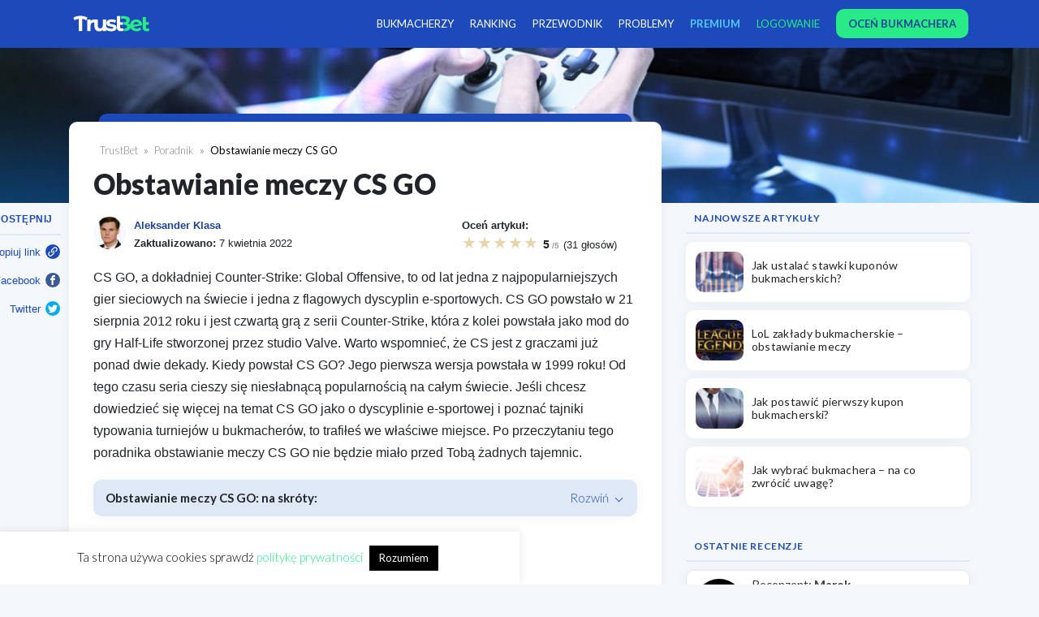

--- FILE ---
content_type: text/html; charset=UTF-8
request_url: https://trustbet.pl/obstawianie-meczy-cs-go/
body_size: 31176
content:
<!doctype html>
<html lang="pl-PL" class="no-js">
<head>
    <meta charset="UTF-8">
    <title>Obstawianie meczy CS GO. Zakłady, Statystyki [Poradnik] 🎮</title>

    <!-- Google Tag Manager -->
    <script>(function(w,d,s,l,i){w[l]=w[l]||[];w[l].push({'gtm.start':
                new Date().getTime(),event:'gtm.js'});var f=d.getElementsByTagName(s)[0],
            j=d.createElement(s),dl=l!='dataLayer'?'&l='+l:'';j.async=true;j.src=
            'https://www.googletagmanager.com/gtm.js?id='+i+dl;f.parentNode.insertBefore(j,f);
        })(window,document,'script','dataLayer','GTM-KDD3TPT');</script>
    <!-- End Google Tag Manager -->

    <meta http-equiv="X-UA-Compatible" content="IE=edge">
    <meta name="viewport" content="width=device-width, initial-scale=1.0">

    <meta name='robots' content='index, follow, max-image-preview:large, max-snippet:-1, max-video-preview:-1' />

	<!-- This site is optimized with the Yoast SEO plugin v19.11 - https://yoast.com/wordpress/plugins/seo/ -->
	<meta name="description" content="Obstawianie meczy CS GO. Największy Poradnik - zakłady CS GO, statystyki. Zobacz jak obstawiać CS GO i gdzie najbardziej warto. 🎮" />
	<link rel="canonical" href="https://trustbet.pl/obstawianie-meczy-cs-go/" />
	<meta property="og:locale" content="pl_PL" />
	<meta property="og:type" content="article" />
	<meta property="og:title" content="Obstawianie meczy CS GO. Zakłady, Statystyki [Poradnik] 🎮" />
	<meta property="og:description" content="Obstawianie meczy CS GO. Największy Poradnik - zakłady CS GO, statystyki. Zobacz jak obstawiać CS GO i gdzie najbardziej warto. 🎮" />
	<meta property="og:url" content="https://trustbet.pl/obstawianie-meczy-cs-go/" />
	<meta property="og:site_name" content="TrustBet" />
	<meta property="article:published_time" content="2021-05-04T10:26:31+00:00" />
	<meta property="article:modified_time" content="2022-04-07T08:10:23+00:00" />
	<meta property="og:image" content="https://trustbet.pl/wp-content/uploads/2021/04/Obstawianie-meczy-CS-GO.jpg" />
	<meta property="og:image:width" content="1920" />
	<meta property="og:image:height" content="300" />
	<meta property="og:image:type" content="image/jpeg" />
	<meta name="author" content="Aleksander Klasa" />
	<meta name="twitter:card" content="summary_large_image" />
	<meta name="twitter:label1" content="Napisane przez" />
	<meta name="twitter:data1" content="Aleksander Klasa" />
	<meta name="twitter:label2" content="Szacowany czas czytania" />
	<meta name="twitter:data2" content="22 minuty" />
	<script type="application/ld+json" class="yoast-schema-graph">{"@context":"https://schema.org","@graph":[{"@type":"WebPage","@id":"https://trustbet.pl/obstawianie-meczy-cs-go/","url":"https://trustbet.pl/obstawianie-meczy-cs-go/","name":"Obstawianie meczy CS GO. Zakłady, Statystyki [Poradnik] 🎮","isPartOf":{"@id":"https://trustbet.pl/#website"},"primaryImageOfPage":{"@id":"https://trustbet.pl/obstawianie-meczy-cs-go/#primaryimage"},"image":{"@id":"https://trustbet.pl/obstawianie-meczy-cs-go/#primaryimage"},"thumbnailUrl":"https://trustbet.pl/wp-content/uploads/2021/04/Obstawianie-meczy-CS-GO.jpg","datePublished":"2021-05-04T10:26:31+00:00","dateModified":"2022-04-07T08:10:23+00:00","author":{"@id":"https://trustbet.pl/#/schema/person/f40887da15c3f1dc126dfb2ce39e4a47"},"description":"Obstawianie meczy CS GO. Największy Poradnik - zakłady CS GO, statystyki. Zobacz jak obstawiać CS GO i gdzie najbardziej warto. 🎮","breadcrumb":{"@id":"https://trustbet.pl/obstawianie-meczy-cs-go/#breadcrumb"},"inLanguage":"pl-PL","potentialAction":[{"@type":"ReadAction","target":["https://trustbet.pl/obstawianie-meczy-cs-go/"]}]},{"@type":"ImageObject","inLanguage":"pl-PL","@id":"https://trustbet.pl/obstawianie-meczy-cs-go/#primaryimage","url":"https://trustbet.pl/wp-content/uploads/2021/04/Obstawianie-meczy-CS-GO.jpg","contentUrl":"https://trustbet.pl/wp-content/uploads/2021/04/Obstawianie-meczy-CS-GO.jpg","width":1920,"height":300,"caption":"Obstawianie meczy CS GO"},{"@type":"BreadcrumbList","@id":"https://trustbet.pl/obstawianie-meczy-cs-go/#breadcrumb","itemListElement":[{"@type":"ListItem","position":1,"name":"Strona główna","item":"https://trustbet.pl/"},{"@type":"ListItem","position":2,"name":"Obstawianie meczy CS GO"}]},{"@type":"WebSite","@id":"https://trustbet.pl/#website","url":"https://trustbet.pl/","name":"TrustBet","description":"Opinie o bukmacherach - skargi, recenzje, opinie graczy","potentialAction":[{"@type":"SearchAction","target":{"@type":"EntryPoint","urlTemplate":"https://trustbet.pl/?s={search_term_string}"},"query-input":"required name=search_term_string"}],"inLanguage":"pl-PL"},{"@type":"Person","@id":"https://trustbet.pl/#/schema/person/f40887da15c3f1dc126dfb2ce39e4a47","name":"Aleksander Klasa","image":{"@type":"ImageObject","inLanguage":"pl-PL","@id":"https://trustbet.pl/#/schema/person/image/","url":"https://secure.gravatar.com/avatar/1750894d2b5a48d795f32e11116f79b0?s=96&d=mm&r=g","contentUrl":"https://secure.gravatar.com/avatar/1750894d2b5a48d795f32e11116f79b0?s=96&d=mm&r=g","caption":"Aleksander Klasa"},"description":"autor artykułów o tematyce e-sportowej. Z wykształcenia analityk. Od 2 lat związany z branżą e-sportową. Specjalizuje się w szeroko pojętych analizach. W wolnych chwilach perkusista, gracz tytułów e-sportowych, pasjonat sportów elektronicznych i ekstremalnych.","url":"https://trustbet.pl/author/aleksander-klasa/"}]}</script>
	<!-- / Yoast SEO plugin. -->


<link rel='stylesheet' id='wp-block-library-css'  href='https://trustbet.pl/wp-includes/css/dist/block-library/style.min.css?ver=89bfe606cd0170e19ee992d33ed180e3' media='all' />
<style id='global-styles-inline-css' type='text/css'>
body{--wp--preset--color--black: #000000;--wp--preset--color--cyan-bluish-gray: #abb8c3;--wp--preset--color--white: #ffffff;--wp--preset--color--pale-pink: #f78da7;--wp--preset--color--vivid-red: #cf2e2e;--wp--preset--color--luminous-vivid-orange: #ff6900;--wp--preset--color--luminous-vivid-amber: #fcb900;--wp--preset--color--light-green-cyan: #7bdcb5;--wp--preset--color--vivid-green-cyan: #00d084;--wp--preset--color--pale-cyan-blue: #8ed1fc;--wp--preset--color--vivid-cyan-blue: #0693e3;--wp--preset--color--vivid-purple: #9b51e0;--wp--preset--gradient--vivid-cyan-blue-to-vivid-purple: linear-gradient(135deg,rgba(6,147,227,1) 0%,rgb(155,81,224) 100%);--wp--preset--gradient--light-green-cyan-to-vivid-green-cyan: linear-gradient(135deg,rgb(122,220,180) 0%,rgb(0,208,130) 100%);--wp--preset--gradient--luminous-vivid-amber-to-luminous-vivid-orange: linear-gradient(135deg,rgba(252,185,0,1) 0%,rgba(255,105,0,1) 100%);--wp--preset--gradient--luminous-vivid-orange-to-vivid-red: linear-gradient(135deg,rgba(255,105,0,1) 0%,rgb(207,46,46) 100%);--wp--preset--gradient--very-light-gray-to-cyan-bluish-gray: linear-gradient(135deg,rgb(238,238,238) 0%,rgb(169,184,195) 100%);--wp--preset--gradient--cool-to-warm-spectrum: linear-gradient(135deg,rgb(74,234,220) 0%,rgb(151,120,209) 20%,rgb(207,42,186) 40%,rgb(238,44,130) 60%,rgb(251,105,98) 80%,rgb(254,248,76) 100%);--wp--preset--gradient--blush-light-purple: linear-gradient(135deg,rgb(255,206,236) 0%,rgb(152,150,240) 100%);--wp--preset--gradient--blush-bordeaux: linear-gradient(135deg,rgb(254,205,165) 0%,rgb(254,45,45) 50%,rgb(107,0,62) 100%);--wp--preset--gradient--luminous-dusk: linear-gradient(135deg,rgb(255,203,112) 0%,rgb(199,81,192) 50%,rgb(65,88,208) 100%);--wp--preset--gradient--pale-ocean: linear-gradient(135deg,rgb(255,245,203) 0%,rgb(182,227,212) 50%,rgb(51,167,181) 100%);--wp--preset--gradient--electric-grass: linear-gradient(135deg,rgb(202,248,128) 0%,rgb(113,206,126) 100%);--wp--preset--gradient--midnight: linear-gradient(135deg,rgb(2,3,129) 0%,rgb(40,116,252) 100%);--wp--preset--duotone--dark-grayscale: url('#wp-duotone-dark-grayscale');--wp--preset--duotone--grayscale: url('#wp-duotone-grayscale');--wp--preset--duotone--purple-yellow: url('#wp-duotone-purple-yellow');--wp--preset--duotone--blue-red: url('#wp-duotone-blue-red');--wp--preset--duotone--midnight: url('#wp-duotone-midnight');--wp--preset--duotone--magenta-yellow: url('#wp-duotone-magenta-yellow');--wp--preset--duotone--purple-green: url('#wp-duotone-purple-green');--wp--preset--duotone--blue-orange: url('#wp-duotone-blue-orange');--wp--preset--font-size--small: 13px;--wp--preset--font-size--medium: 20px;--wp--preset--font-size--large: 36px;--wp--preset--font-size--x-large: 42px;}.has-black-color{color: var(--wp--preset--color--black) !important;}.has-cyan-bluish-gray-color{color: var(--wp--preset--color--cyan-bluish-gray) !important;}.has-white-color{color: var(--wp--preset--color--white) !important;}.has-pale-pink-color{color: var(--wp--preset--color--pale-pink) !important;}.has-vivid-red-color{color: var(--wp--preset--color--vivid-red) !important;}.has-luminous-vivid-orange-color{color: var(--wp--preset--color--luminous-vivid-orange) !important;}.has-luminous-vivid-amber-color{color: var(--wp--preset--color--luminous-vivid-amber) !important;}.has-light-green-cyan-color{color: var(--wp--preset--color--light-green-cyan) !important;}.has-vivid-green-cyan-color{color: var(--wp--preset--color--vivid-green-cyan) !important;}.has-pale-cyan-blue-color{color: var(--wp--preset--color--pale-cyan-blue) !important;}.has-vivid-cyan-blue-color{color: var(--wp--preset--color--vivid-cyan-blue) !important;}.has-vivid-purple-color{color: var(--wp--preset--color--vivid-purple) !important;}.has-black-background-color{background-color: var(--wp--preset--color--black) !important;}.has-cyan-bluish-gray-background-color{background-color: var(--wp--preset--color--cyan-bluish-gray) !important;}.has-white-background-color{background-color: var(--wp--preset--color--white) !important;}.has-pale-pink-background-color{background-color: var(--wp--preset--color--pale-pink) !important;}.has-vivid-red-background-color{background-color: var(--wp--preset--color--vivid-red) !important;}.has-luminous-vivid-orange-background-color{background-color: var(--wp--preset--color--luminous-vivid-orange) !important;}.has-luminous-vivid-amber-background-color{background-color: var(--wp--preset--color--luminous-vivid-amber) !important;}.has-light-green-cyan-background-color{background-color: var(--wp--preset--color--light-green-cyan) !important;}.has-vivid-green-cyan-background-color{background-color: var(--wp--preset--color--vivid-green-cyan) !important;}.has-pale-cyan-blue-background-color{background-color: var(--wp--preset--color--pale-cyan-blue) !important;}.has-vivid-cyan-blue-background-color{background-color: var(--wp--preset--color--vivid-cyan-blue) !important;}.has-vivid-purple-background-color{background-color: var(--wp--preset--color--vivid-purple) !important;}.has-black-border-color{border-color: var(--wp--preset--color--black) !important;}.has-cyan-bluish-gray-border-color{border-color: var(--wp--preset--color--cyan-bluish-gray) !important;}.has-white-border-color{border-color: var(--wp--preset--color--white) !important;}.has-pale-pink-border-color{border-color: var(--wp--preset--color--pale-pink) !important;}.has-vivid-red-border-color{border-color: var(--wp--preset--color--vivid-red) !important;}.has-luminous-vivid-orange-border-color{border-color: var(--wp--preset--color--luminous-vivid-orange) !important;}.has-luminous-vivid-amber-border-color{border-color: var(--wp--preset--color--luminous-vivid-amber) !important;}.has-light-green-cyan-border-color{border-color: var(--wp--preset--color--light-green-cyan) !important;}.has-vivid-green-cyan-border-color{border-color: var(--wp--preset--color--vivid-green-cyan) !important;}.has-pale-cyan-blue-border-color{border-color: var(--wp--preset--color--pale-cyan-blue) !important;}.has-vivid-cyan-blue-border-color{border-color: var(--wp--preset--color--vivid-cyan-blue) !important;}.has-vivid-purple-border-color{border-color: var(--wp--preset--color--vivid-purple) !important;}.has-vivid-cyan-blue-to-vivid-purple-gradient-background{background: var(--wp--preset--gradient--vivid-cyan-blue-to-vivid-purple) !important;}.has-light-green-cyan-to-vivid-green-cyan-gradient-background{background: var(--wp--preset--gradient--light-green-cyan-to-vivid-green-cyan) !important;}.has-luminous-vivid-amber-to-luminous-vivid-orange-gradient-background{background: var(--wp--preset--gradient--luminous-vivid-amber-to-luminous-vivid-orange) !important;}.has-luminous-vivid-orange-to-vivid-red-gradient-background{background: var(--wp--preset--gradient--luminous-vivid-orange-to-vivid-red) !important;}.has-very-light-gray-to-cyan-bluish-gray-gradient-background{background: var(--wp--preset--gradient--very-light-gray-to-cyan-bluish-gray) !important;}.has-cool-to-warm-spectrum-gradient-background{background: var(--wp--preset--gradient--cool-to-warm-spectrum) !important;}.has-blush-light-purple-gradient-background{background: var(--wp--preset--gradient--blush-light-purple) !important;}.has-blush-bordeaux-gradient-background{background: var(--wp--preset--gradient--blush-bordeaux) !important;}.has-luminous-dusk-gradient-background{background: var(--wp--preset--gradient--luminous-dusk) !important;}.has-pale-ocean-gradient-background{background: var(--wp--preset--gradient--pale-ocean) !important;}.has-electric-grass-gradient-background{background: var(--wp--preset--gradient--electric-grass) !important;}.has-midnight-gradient-background{background: var(--wp--preset--gradient--midnight) !important;}.has-small-font-size{font-size: var(--wp--preset--font-size--small) !important;}.has-medium-font-size{font-size: var(--wp--preset--font-size--medium) !important;}.has-large-font-size{font-size: var(--wp--preset--font-size--large) !important;}.has-x-large-font-size{font-size: var(--wp--preset--font-size--x-large) !important;}
</style>
<link rel='stylesheet' id='cookie-law-info-css'  href='https://trustbet.pl/wp-content/plugins/cookie-law-info/legacy/public/css/cookie-law-info-public.css?ver=3.3.4' media='all' />
<link rel='stylesheet' id='cookie-law-info-gdpr-css'  href='https://trustbet.pl/wp-content/plugins/cookie-law-info/legacy/public/css/cookie-law-info-gdpr.css?ver=3.3.4' media='all' />
<link rel='stylesheet' id='trustbet-css'  href='https://trustbet.pl/wp-content/themes/trustbet-gulp/assets/css/main.min.css?ver=1659520253' media='all' />
<script type='text/javascript' src='https://code.jquery.com/jquery-3.5.1.min.js?ver=3.5.1' id='jquery-js'></script>
<script type='text/javascript' src='https://trustbet.pl/wp-content/themes/trustbet-gulp/assets/js/events-ga4.min.js?ver=1.0.0' id='events-ga4-js'></script>
<script type='text/javascript' src='https://trustbet.pl/wp-content/themes/trustbet-gulp/assets/js/scripts.min.js?ver=1.1.0' id='js-scripts-js'></script>
<script type='text/javascript' id='cookie-law-info-js-extra'>
/* <![CDATA[ */
var Cli_Data = {"nn_cookie_ids":[],"cookielist":[],"non_necessary_cookies":[],"ccpaEnabled":"","ccpaRegionBased":"","ccpaBarEnabled":"","strictlyEnabled":["necessary","obligatoire"],"ccpaType":"gdpr","js_blocking":"","custom_integration":"","triggerDomRefresh":"","secure_cookies":""};
var cli_cookiebar_settings = {"animate_speed_hide":"500","animate_speed_show":"500","background":"#FFF","border":"#b1a6a6c2","border_on":"","button_1_button_colour":"#000","button_1_button_hover":"#000000","button_1_link_colour":"#fff","button_1_as_button":"1","button_1_new_win":"","button_2_button_colour":"#333","button_2_button_hover":"#292929","button_2_link_colour":"#444","button_2_as_button":"","button_2_hidebar":"","button_3_button_colour":"#000","button_3_button_hover":"#000000","button_3_link_colour":"#fff","button_3_as_button":"1","button_3_new_win":"","button_4_button_colour":"#000","button_4_button_hover":"#000000","button_4_link_colour":"#62a329","button_4_as_button":"","button_7_button_colour":"#61a229","button_7_button_hover":"#4e8221","button_7_link_colour":"#fff","button_7_as_button":"1","button_7_new_win":"","font_family":"inherit","header_fix":"","notify_animate_hide":"1","notify_animate_show":"","notify_div_id":"#cookie-law-info-bar","notify_position_horizontal":"right","notify_position_vertical":"bottom","scroll_close":"","scroll_close_reload":"","accept_close_reload":"","reject_close_reload":"","showagain_tab":"","showagain_background":"#fff","showagain_border":"#000","showagain_div_id":"#cookie-law-info-again","showagain_x_position":"100px","text":"#000","show_once_yn":"","show_once":"10000","logging_on":"","as_popup":"","popup_overlay":"1","bar_heading_text":"","cookie_bar_as":"banner","popup_showagain_position":"bottom-right","widget_position":"left"};
var log_object = {"ajax_url":"https:\/\/trustbet.pl\/wp-admin\/admin-ajax.php"};
/* ]]> */
</script>
<script type='text/javascript' src='https://trustbet.pl/wp-content/plugins/cookie-law-info/legacy/public/js/cookie-law-info-public.js?ver=3.3.4' id='cookie-law-info-js'></script>
<script type='text/javascript' id='ajax-filter-ranking-js-extra'>
/* <![CDATA[ */
var ajax_ranking_object = {"ajaxurl":"https:\/\/trustbet.pl\/wp-admin\/admin-ajax.php","security":"5b58f66788"};
/* ]]> */
</script>
<script type='text/javascript' src='https://trustbet.pl/wp-content/themes/trustbet-gulp/assets/js/ranking.min.js?ver=89bfe606cd0170e19ee992d33ed180e3' id='ajax-filter-ranking-js'></script>
<script type='text/javascript' id='review-rating-stars-js-extra'>
/* <![CDATA[ */
var rating_params = {"ajaxurl":"https:\/\/trustbet.pl\/wp-admin\/admin-ajax.php"};
/* ]]> */
</script>
<script type='text/javascript' src='https://trustbet.pl/wp-content/themes/trustbet-gulp/assets/js/rating.min.js?ver=89bfe606cd0170e19ee992d33ed180e3' id='review-rating-stars-js'></script>
<script type='text/javascript' id='my_loadmore-js-extra'>
/* <![CDATA[ */
var loadmore_params = {"ajaxurl":"https:\/\/trustbet.pl\/wp-admin\/admin-ajax.php"};
/* ]]> */
</script>
<script type='text/javascript' src='https://trustbet.pl/wp-content/themes/trustbet-gulp/assets/js/loadmore.min.js?ver=89bfe606cd0170e19ee992d33ed180e3' id='my_loadmore-js'></script>
<script type='text/javascript' src='https://trustbet.pl/wp-content/themes/trustbet-gulp/assets/js/faq.min.js?ver=1.0.0' id='faq-js'></script>
<script type='text/javascript' src='https://trustbet.pl/wp-content/themes/trustbet-gulp/assets/js/breadcrumbs.min.js?ver=1.0.0' id='breadcrumbs-js'></script>
<link rel="https://api.w.org/" href="https://trustbet.pl/wp-json/" /><link rel="alternate" type="application/json" href="https://trustbet.pl/wp-json/wp/v2/posts/7806" /><script type="application/ld+json">
        {
        "@context" : "https://schema.org",
        "@graph": [

            {
                "@type": "Article",
                "headline": "Obstawianie meczy CS GO",
                "image": [{ 
				    "@type": "ImageObject",
                    "url": "https://trustbet.pl/wp-content/uploads/2021/04/mousesports-obstawianie-cs-go.png",
                    "caption": "Mouseports Obstawianie meczy CS GO"},{ 
				    "@type": "ImageObject",
                    "url": "https://trustbet.pl/wp-content/uploads/2021/04/mapa-zwyciezca-rundy-pistoletowej-cs-go.png",
                    "caption": "Mapa zwycięzca rundy pistoletowej CS GO"},{ 
				    "@type": "ImageObject",
                    "url": "https://trustbet.pl/wp-content/uploads/2021/04/mapy-handicap-cs-go.png",
                    "caption": "Mapy handicap CS GO"},{ 
				    "@type": "ImageObject",
                    "url": "https://trustbet.pl/wp-content/uploads/2021/04/mapa-1-handicap-cs-go.png",
                    "caption": "mapa 1 handicap cs go"},{ 
				    "@type": "ImageObject",
                    "url": "https://trustbet.pl/wp-content/uploads/2021/04/CS-GO-suma-map.png",
                    "caption": "CS GO suma map"},{ 
				    "@type": "ImageObject",
                    "url": "https://trustbet.pl/wp-content/uploads/2021/04/mapa1-zwyciezca-cs-go.png",
                    "caption": "Mapa zwycięzca CS GO"},{ 
				    "@type": "ImageObject",
                    "url": "https://trustbet.pl/wp-content/uploads/2021/04/mapa-1-suma-rund-cs-go.png",
                    "caption": "Mapa 1 suma rund obstawianie meczy CS GO"},{ 
				    "@type": "ImageObject",
                    "url": "https://trustbet.pl/wp-content/uploads/2021/04/jak-obstawiac-mecze-cs-go.jpg",
                    "caption": "Jak obstawiać mecze CS GO", "width": 335, "height": 585},{ 
				    "@type": "ImageObject",
                    "url": "https://trustbet.pl/wp-content/uploads/2021/04/najlepsze-druzyny-cs-go.jpg",
                    "caption": "Najlepsze drużyny CS GO"}],
                "publisher": {
                    "name": "TrustBet",
                    "sameAs": "https://trustbet.pl/",
                    "logo": {
                        "@type": "ImageObject",
                        "url": "https://trustbet.pl/wp-content/uploads/trustbet.png",
                        "width": 800,
                        "height": 800
                    },
                    "@type": "organization"
                },
                "author": {
                    "name": "TrustBet",
                    "logo": {
                        "@type": "ImageObject",
                        "url": "https://trustbet.pl/wp-content/uploads/trustbet.png",
                        "width": 800,
                        "height": 800
                    },
                    "@type": "organization"
                },
                "description": "CS GO, a dokładniej Counter-Strike: Global Offensive, to od lat jedna z najpopularniejszych gier sieciowych na świecie i jedna z flagowych dyscyplin e-sportowych. CS GO powstało w 21 sierpnia 2012 roku i jest czwartą grą z serii Counter-Strike, która z kolei powstała jako mod do gry Half-Life stworzonej przez studio Valve. Warto wspomnieć, że CS [&hellip;]",
                "url": "https://trustbet.pl/obstawianie-meczy-cs-go/",
                "mainEntityOfPage": "https://trustbet.pl/obstawianie-meczy-cs-go/",
                "datePublished" : "2021-05-04T12:26:31+00:00",
                "dateModified" : "2022-04-07T10:10:23+00:00"
            }
        ]
        }
        </script>
<meta property="og:site_name" content="TrustBet" />
<meta property="og:locale" content="pl_PL" />
<meta property="og:type" content="article" />
<meta property="og:url" content="https://trustbet.pl/obstawianie-meczy-cs-go/" />
<meta property="og:title" content="Obstawianie meczy CS GO" />
<meta property="og:description" content="CS GO, a dokładniej Counter-Strike: Global Offensive, to od lat jedna z najpopularniejszych gier sieciowych na świecie i jedna z flagowych dyscyplin e-sportowych. CS GO powstało w 21 sierpnia 2012 roku i jest czwartą grą z serii Counter-Strike, która z kolei powstała jako mod do gry Half-Life stworzonej przez studio Valve. Warto wspomnieć, że CS [&hellip;]" />
<meta property="og:image" content="https://trustbet.pl/wp-content/uploads/2021/04/Obstawianie-meczy-CS-GO.jpg" />
<meta property="og:updated_time" content="2022-04-07T10:10:23+00:00" />
<meta name="twitter:card" content="product">
<meta name="twitter:title" content="Obstawianie meczy CS GO">
<meta name="twitter:image" content="https://trustbet.pl/wp-content/uploads/2021/04/Obstawianie-meczy-CS-GO.jpg">
<link rel="icon" href="https://trustbet.pl/wp-content/uploads/2019/12/cropped-trustbet-fav-32x32.png" sizes="32x32" />
<link rel="icon" href="https://trustbet.pl/wp-content/uploads/2019/12/cropped-trustbet-fav-192x192.png" sizes="192x192" />
<link rel="apple-touch-icon" href="https://trustbet.pl/wp-content/uploads/2019/12/cropped-trustbet-fav-180x180.png" />
<meta name="msapplication-TileImage" content="https://trustbet.pl/wp-content/uploads/2019/12/cropped-trustbet-fav-270x270.png" />
<noscript><style id="rocket-lazyload-nojs-css">.rll-youtube-player, [data-lazy-src]{display:none !important;}</style></noscript>    <style>
        #cookie-law-info-bar, #cookie-law-info-again {
            width: 50% !important;
        }
    </style>
<meta name="generator" content="WP Rocket 3.19.4" data-wpr-features="wpr_lazyload_images wpr_desktop" /></head>
<body data-rsssl=1 class="post-template post-template-template-poradnik post-template-template-poradnik-php single single-post postid-7806 single-format-standard obstawianie-meczy-cs-go">

<!-- Google Tag Manager (noscript) -->
<noscript><iframe src="https://www.googletagmanager.com/ns.html?id=GTM-KDD3TPT"
                  height="0" width="0" style="display:none;visibility:hidden"></iframe></noscript>
<!-- End Google Tag Manager (noscript) -->

<span class="open-menu__overlay"></span>
<header data-rocket-location-hash="9496dc44cbda5cdebb84f02bfc4ab41b" class="header">
    <div data-rocket-location-hash="fb1b5125177cb3fa5c0a91210cbd3408" class="container d-flex">
        <button id="show-menu">
            <span class="hamburger-icon-4"><span></span></span>
        </button>
        <a href="https://trustbet.pl" class="header__logo">
            <img width="150" src="data:image/svg+xml,%3Csvg%20xmlns='http://www.w3.org/2000/svg'%20viewBox='0%200%20150%200'%3E%3C/svg%3E" alt="Logo TrustBet" data-lazy-src="https://trustbet.pl/wp-content/themes/trustbet-gulp/assets/img/logo/trustbet-logo-inverse.svg"><noscript><img width="150" src="https://trustbet.pl/wp-content/themes/trustbet-gulp/assets/img/logo/trustbet-logo-inverse.svg" alt="Logo TrustBet"></noscript>
        </a>
        <nav class="nav">
	        <ul class="nav__menu"><li id="menu-item-1534" class="bukmacherzy menu-item-1534 dropdown"><a href="https://trustbet.pl/bukmacherzy-online/">Bukmacherzy</a>
<ul class="sub-menu">
	<li id="menu-item-934" class="bukmacher menu-item-object-post menu-item-934"><a href="https://trustbet.pl/fortuna-opinie/">Fortuna</a></li>
	<li id="menu-item-933" class="bukmacher menu-item-object-post menu-item-933"><a href="https://trustbet.pl/forbet-opinie/">forBET</a></li>
	<li id="menu-item-2084" class="bukmacher menu-item-object-post menu-item-2084"><a href="https://trustbet.pl/superbet-opinie/">Superbet</a></li>
	<li id="menu-item-938" class="bukmacher menu-item-object-post menu-item-938"><a href="https://trustbet.pl/sts-opinie/">STS</a></li>
	<li id="menu-item-9809" class="menu-item-9809"><a href="https://trustbet.pl/betcris-opinie/">Betcris</a></li>
	<li id="menu-item-931" class="bukmacher menu-item-object-post menu-item-931"><a href="https://trustbet.pl/etoto-opinie/">Etoto</a></li>
	<li id="menu-item-932" class="bukmacher menu-item-object-post menu-item-932"><a href="https://trustbet.pl/ewinner-opinie/">eWinner</a></li>
	<li id="menu-item-794" class="bukmacher menu-item-object-post menu-item-794"><a href="https://trustbet.pl/totalbet-opinie/">TOTALbet</a></li>
	<li id="menu-item-10041" class="menu-item-10041"><a href="https://trustbet.pl/fuksiarz-opinie/">Fuksiarz</a></li>
	<li id="menu-item-10315" class="menu-item-10315"><a href="https://trustbet.pl/betters-opinie/">Betters</a></li>
	<li id="menu-item-937" class="bukmacher menu-item-object-post menu-item-937"><a href="https://trustbet.pl/noblebet-opinie/">Noblebet</a></li>
	<li id="menu-item-935" class="bukmacher menu-item-object-post menu-item-935"><a href="https://trustbet.pl/lvbet-opinie/">LV BET</a></li>
	<li id="menu-item-793" class="bukmacher menu-item-object-post menu-item-793"><a href="https://trustbet.pl/pzbuk-opinie/">PZBuk</a></li>
	<li id="menu-item-11441" class="menu-item-11441"><a href="https://trustbet.pl/gobet-opinie/">GO+ BET</a></li>
	<li id="menu-item-939" class="bukmacher menu-item-object-post menu-item-939"><a href="https://trustbet.pl/totolotek-opinie/">Totolotek</a></li>
	<li id="menu-item-3397" class="bukmacher menu-item-object-post menu-item-3397"><a href="https://trustbet.pl/betx-opinie/">BetX</a></li>
	<li id="menu-item-792" class="bukmacher menu-item-object-post menu-item-792"><a href="https://trustbet.pl/betclic-opinie/">Betclic</a></li>
	<li id="menu-item-2737" class="bukmacher menu-item-object-post menu-item-2737"><a href="https://trustbet.pl/betfan-opinie/">BETFAN</a></li>
	<li id="menu-item-1662" class="bukmacher menu-item-object-post menu-item-1662"><a href="https://trustbet.pl/traf-zaklady-wzajemne-opinie/">Traf ZW</a></li>
</ul>
</li>
<li id="menu-item-10797" class="menu-item-object-post menu-item-10797"><a href="https://trustbet.pl/bukmacherzy-ranking/">Ranking</a></li>
<li id="menu-item-1516" class="menu-item-1516 dropdown"><a href="https://trustbet.pl/przewodnik-bukmacherski/">Przewodnik</a>
<ul class="sub-menu">
	<li id="menu-item-3190" class="menu-item-object-post menu-item-3190"><a href="https://trustbet.pl/rodzaje-zakladow-bukmacherskich/">Rodzaje zakładów bukmacherskich</a></li>
	<li id="menu-item-3191" class="menu-item-object-post menu-item-3191"><a href="https://trustbet.pl/slownik-bukmacherski/">Słownik bukmacherski</a></li>
	<li id="menu-item-4106" class="menu-item-object-post menu-item-4106"><a href="https://trustbet.pl/obstawianie-na-zywo/">Obstawianie na żywo</a></li>
</ul>
</li>
<li id="menu-item-3370" class="menu-item-3370"><a href="https://trustbet.pl/skargi/">Problemy</a></li>
<li id="menu-item-8462" class="c-bold-blue menu-item-8462"><a href="https://trustbet.pl/trustbet-premium/">PREMIUM</a></li>
</ul>            <script>
                $(document).ready(function() {

                });
            </script>
            <ul class="nav__menu nav__menu--user">
                    <li><a href="https://trustbet.pl/logowanie/" rel="nofollow">Logowanie</a></li>
    <li>  <a href="https://trustbet.pl/nowa-recenzja/" rel="nofollow"
             class="highlight" style="z-index: 100;"><span>Oceń bukmachera</span></a></li>
                </ul>
        </nav>
    </div>
</header>


    <main class="page">
        <div class="page__banner page__banner--image">
            <img src="data:image/svg+xml,%3Csvg%20xmlns='http://www.w3.org/2000/svg'%20viewBox='0%200%200%200'%3E%3C/svg%3E" class="photo wp-post-image" alt="Obstawianie meczy CS GO" data-lazy-srcset="https://trustbet.pl/wp-content/uploads/2021/04/Obstawianie-meczy-CS-GO-1600x250.jpg 1600w, https://trustbet.pl/wp-content/uploads/2021/04/Obstawianie-meczy-CS-GO-700x109.jpg 700w, https://trustbet.pl/wp-content/uploads/2021/04/Obstawianie-meczy-CS-GO-768x120.jpg 768w, https://trustbet.pl/wp-content/uploads/2021/04/Obstawianie-meczy-CS-GO-1536x240.jpg 1536w, https://trustbet.pl/wp-content/uploads/2021/04/Obstawianie-meczy-CS-GO-400x63.jpg 400w, https://trustbet.pl/wp-content/uploads/2021/04/Obstawianie-meczy-CS-GO.jpg 1920w" data-lazy-sizes="(max-width: 1024px) 100vw, 1024px" data-lazy-src="https://trustbet.pl/wp-content/uploads/2021/04/Obstawianie-meczy-CS-GO-1600x250.jpg" /><noscript><img src="https://trustbet.pl/wp-content/uploads/2021/04/Obstawianie-meczy-CS-GO-1600x250.jpg" class="photo wp-post-image" alt="Obstawianie meczy CS GO" srcset="https://trustbet.pl/wp-content/uploads/2021/04/Obstawianie-meczy-CS-GO-1600x250.jpg 1600w, https://trustbet.pl/wp-content/uploads/2021/04/Obstawianie-meczy-CS-GO-700x109.jpg 700w, https://trustbet.pl/wp-content/uploads/2021/04/Obstawianie-meczy-CS-GO-768x120.jpg 768w, https://trustbet.pl/wp-content/uploads/2021/04/Obstawianie-meczy-CS-GO-1536x240.jpg 1536w, https://trustbet.pl/wp-content/uploads/2021/04/Obstawianie-meczy-CS-GO-400x63.jpg 400w, https://trustbet.pl/wp-content/uploads/2021/04/Obstawianie-meczy-CS-GO.jpg 1920w" sizes="(max-width: 1024px) 100vw, 1024px" /></noscript>        </div>
        <section class="page__content">

            <div class="container">

                <div class="row">

                    <div class="col-lg-8">
                        <div class="page__article page__article--poradnik">

                            <div class="row">
                                <div class="col">
                                    <ul class="breadcrumbs"><li><a href="https://trustbet.pl/">TrustBet</a></li><li><a href="https://trustbet.pl/kategoria/poradnik/">Poradnik</a></li><li>Obstawianie meczy CS GO</li></ul>                                </div>
                            </div>
                            <article>
                                <header>
                                    <h1>Obstawianie meczy CS GO</h1>

                                    <div class="post-details">
                                        <div class="post-details__flex">
                                            <div class="post-details__avatar">
                                                                                                                                                    <img alt='Aleksander Klasa' src="data:image/svg+xml,%3Csvg%20xmlns='http://www.w3.org/2000/svg'%20viewBox='0%200%2096%2096'%3E%3C/svg%3E" data-lazy-srcset='https://secure.gravatar.com/avatar/1750894d2b5a48d795f32e11116f79b0?s=96&#038;d=mm&#038;r=g 2x' class='avatar avatar-96 photo' height='96' width='96' data-lazy-src="https://secure.gravatar.com/avatar/1750894d2b5a48d795f32e11116f79b0?s=96&#038;d=mm&#038;r=g" /><noscript><img alt='Aleksander Klasa' src='https://secure.gravatar.com/avatar/1750894d2b5a48d795f32e11116f79b0?s=96&#038;d=mm&#038;r=g' srcset='https://secure.gravatar.com/avatar/1750894d2b5a48d795f32e11116f79b0?s=96&#038;d=mm&#038;r=g 2x' class='avatar avatar-96 photo' height='96' width='96' /></noscript>                                                
                                            </div>
                                            <div class="post-details__last-updated">
                                                <a href="https://trustbet.pl/author/aleksander-klasa/" title="Wpisy od Aleksander Klasa" rel="author">Aleksander Klasa</a>                                                <div>
                                                    <strong>Zaktualizowano: </strong>
                                                    <time datetime="2022-04-07T10:10:23+01:00"> 7 kwietnia 2022</time>
                                                </div>
                                            </div>
                                        </div>

                                        <div class="post-details__rating">
                                            <div class="rating"><strong>Oceń artykuł: </strong><div class="rating__center"><span class="rating__stars" style="--rating: 5;" data-id="7806" data-rating="5"></span><div class="rating__row"><span class="rating__score">5</span><span class="rating__count">(31 głosów)</span><span class="rating__label" data-voted="0"></span></div></div></div>                                        </div>

                                    </div>

                                    <div class="post-share">
                                        <div class="related-posts-title">
                                            Udostępnij
                                        </div>
                                        <ul class="share-icons">
                                            <li class="share-icons__item">
                                                                                                <div>
                                                    <input style="width:10px; position:absolute; z-index: -100 !important; opacity: 0;"
                                                           value="https://trustbet.pl/obstawianie-meczy-cs-go" id="copy-to-clipboard-input">
                                                    <label for="copy-to-clipboard-input" class="copyLinkJs"><span class="medium">Skopiuj link</span>
                                                        <span class="icon icon--link">

                                       <svg>
                                            <use href="https://trustbet.pl/wp-content/themes/trustbet-gulp/assets/img/social-sprite.svg#icon-link"> </use>
                                        </svg>
                                        </span></label>
                                                </div>

                                            </li>
                                            <li class="share-icons__item"><a
                                                        href="https://www.facebook.com/sharer/sharer.php?u=https://trustbet.pl/obstawianie-meczy-cs-go/"
                                                        rel="nofollow noopener" target="_blank">
                                                    <span class="medium">Facebook</span>
                                                    <span class="icon icon--fb">

                                       <svg>
                                            <use href="https://trustbet.pl/wp-content/themes/trustbet-gulp/assets/img/social-sprite.svg#icon-facebook"> </use>
                                        </svg>
                                        </span>

                                                </a></li>
                                            <li class="share-icons__item">
                                                <a
                                                        href="https://twitter.com/intent/tweet?text=https://trustbet.pl/obstawianie-meczy-cs-go/"
                                                        rel="nofollow noopener" target="_blank"> <span
                                                            class="medium">Twitter </span>
                                                    <span class="icon icon--twitter">

                                       <svg>
                                            <use href="https://trustbet.pl/wp-content/themes/trustbet-gulp/assets/img/social-sprite.svg#icon-twitter"> </use>
                                        </svg>
                                                            </span></a>
                                            </li>
                                        </ul>

                                    </div>


                                </header>

                                <section class="page__text">

                                    
<p>CS GO, a dokładniej Counter-Strike: Global Offensive, to od lat jedna z najpopularniejszych gier sieciowych na świecie i jedna z flagowych dyscyplin e-sportowych. CS GO powstało w 21 sierpnia 2012 roku i jest czwartą grą z serii Counter-Strike, która z kolei powstała jako mod do gry Half-Life stworzonej przez studio Valve. Warto wspomnieć, że CS jest z graczami już ponad dwie dekady. Kiedy powstał CS GO? Jego pierwsza wersja powstała w 1999 roku! Od tego czasu seria cieszy się niesłabnącą popularnością na całym świecie. Jeśli chcesz dowiedzieć się więcej na temat CS GO jako o dyscyplinie e-sportowej i poznać tajniki typowania turniejów u bukmacherów, to trafiłeś we właściwe miejsce. Po przeczytaniu tego poradnika obstawianie meczy CS GO nie będzie miało przed Tobą żadnych tajemnic.</p>



<div class="wp-container-1 wp-block-group spis-tresci"><div class="wp-block-group__inner-container">
<p>Obstawianie meczy CS GO: na skróty:</p>



<ol><li><a href="#zasady-cs-go">Zasady gry CS GO</a></li><li><a href="#cs-go-bukmacherzy">Gdzie najlepiej obstawiać CS GO</a></li><li><a href="#zaklady-cs-go">Zakłady CS GO</a></li><li><a href="#cs-go-turnieje">Turnieje CS GO</a></li><li><a href="#cs-go-najlepsze-zespoly">CS GO najlepsze zespoły</a></li><li><a href="#cs-go-statystyki">Statystyki CS GO i ranking HLTV</a></li><li><a href="#obstawianie-meczy-cs-go">Obstawianie meczy CS GO &#8211; poradnik</a></li></ol>
</div></div>



<h2 id="zasady-cs-go">CS GO zasady gry</h2>



<p>CS GO należy do gatunku tzw. FPS (first person shooter), czyli strzelanek pierwszoosobowych. Rozgrywka prowadzona jest w trybie multiplayer, a w jej ramach rywalizują sobą dwie drużyny, po 5 graczy każda. <strong>Jednej z ekip przypada rola terrorystów, a drugiej antyterrorystów.</strong> Celem poszczególnych ekip jest wyeliminowanie drużyny przeciwnej lub wykonanie zadania. Dla terrorystów będzie to utrzymanie zakładników lub podłożenie bomby, a dla antyterrorystów – uratowanie zakładników lub zapobiegnięcie podłożeniu bomby poprzez ochronę strefy detonacji.</p>



<h3>Mapy w CS GO</h3>



<p>Drużyny rywalizują ze sobą na mapach. Każda mapa składa się maksymalnie z 30 rund, na których każda z drużyn rozgrywa po 15 rund jako terroryści (T) i antyterroryści (CT). <strong>Wygrywa drużyna, która jako pierwsza wygra 16 rund</strong>. Na większości turniejów, w przypadku remisu (15-15), zarządzana jest dogrywka składającą się z dodatkowych 6 rund.&nbsp;</p>



<p>Na chwilę obecną podczas oficjalnych turniejów zespoły rywalizują na 7 mapach, tj.:</p>



<ul><li>Vertigo (dostępna od 17.06.1999 r)</li><li>Inferno (dostępna od 27.06.1999 r.)</li><li>Nuke (dostępna od 05.11.1999 r.)</li><li>Train (dostępna od 23.12.1999 r.)</li><li>Mirage (dostępna od 15.09.2010 r.)</li><li>Overpass (dostępna od 18.12.2013 r.)</li><li>Dust 2 (dostępna od 16.10.2017 r.)</li></ul>



<p>Nie jest tajemnicą, że poszczególne zespoły często specjalizują się w grze terrorystami lub antyterrorystami oraz w określonych mapach. Co oczywiste, największe sukcesy osiągają zespoły, które są najbardziej wszechstronne.</p>



<h4>Mapy CS GO &#8211; statystyki wygranych</h4>



<p>Ponieważ w CS GO rywalizują ze sobą dwie różne frakcje, które w dodatku mają do wypełnienia zupełnie inne zadania, nie powinno dziwić, że dana frakcja radzi sobie często na danej mapie statystycznie lepiej od innej. W poniższej tabeli zamieściliśmy <strong>statystyki zwycięstw terrorystów i antyterrorystów na poszczególnych mapach podczas meczów turniejowych</strong>.</p>



<figure class="wp-block-table"><table class="has-fixed-layout"><thead><tr><th class="has-text-align-center" data-align="center">Mapy CS GO</th><th class="has-text-align-center" data-align="center">Terroryści (% wygranych)</th><th class="has-text-align-center" data-align="center">Antyterroryści (% wygranych)</th></tr></thead><tbody><tr><td class="has-text-align-center" data-align="center">Dust 2</td><td class="has-text-align-center" data-align="center">51,7%</td><td class="has-text-align-center" data-align="center">48,3%</td></tr><tr><td class="has-text-align-center" data-align="center">Inferno</td><td class="has-text-align-center" data-align="center">49,8%</td><td class="has-text-align-center" data-align="center">50,2%</td></tr><tr><td class="has-text-align-center" data-align="center">Mirage</td><td class="has-text-align-center" data-align="center">47,5%</td><td class="has-text-align-center" data-align="center">52,5%</td></tr><tr><td class="has-text-align-center" data-align="center">Nuke</td><td class="has-text-align-center" data-align="center">44,9%</td><td class="has-text-align-center" data-align="center">55,1%</td></tr><tr><td class="has-text-align-center" data-align="center">Overpass</td><td class="has-text-align-center" data-align="center">47,1%</td><td class="has-text-align-center" data-align="center">52,9%</td></tr><tr><td class="has-text-align-center" data-align="center">Train</td><td class="has-text-align-center" data-align="center">45,3%</td><td class="has-text-align-center" data-align="center">54,7%</td></tr><tr><td class="has-text-align-center" data-align="center">Vertigo</td><td class="has-text-align-center" data-align="center">52,2%</td><td class="has-text-align-center" data-align="center">47,8%</td></tr></tbody></table><figcaption>CS GO statystyki wygranych na mapach</figcaption></figure>



<p>Jak widać, drużyny grające terrorystami częściej wygrywają na mapach Vertigo i Dust 2, podczas gry antyterroryści wypadają <strong>statystycznie lepiej na mapach takich jak Nuke czy Train</strong>.</p>



<h3>CS GO – typy broni</h3>



<p>Broń jest kluczową kwestią praktycznie wszystkich gier typu FPS i podobnie jest oczywiście również w przypadku CS GO. Możemy podzielić je na pięć kategorii:</p>



<ul><li><strong>pistolety</strong> (Glock-18, P2000, Beretty x 2, USP-S, P250, Tec-9, Five-SeveN, CZ75-Auto, Rewolwer R8, Desert Eagle),</li><li><strong>pistolety maszynowe </strong>(MP 9, MAC-10, MP7, MP5-SD, UMP-45, P90, PP-Bizon),</li><li><strong>ciężkie</strong> (Nova, XM1014, MAG-7, Obrzyn, Negev, M249)</li><li><strong>karabiny</strong> (FAMAS, Galil AR, M4A1-S, AK-47, M4A4, SG 553, AUG, SSG 08, AWP, G3SG1, SCAR-20)</li><li><strong>granaty</strong> (Granat zapalający, Koktajl Mołotowa, Wabik, Granat błyskowo-hukowy, Granar dymny, Granat zaczepny, Granat taktyczny)</li><li><strong>inne</strong> (paralizator Zeus x27)</li><li><strong>noże</strong></li></ul>



<p>Warto odnotować, że <strong>dostępny ekwipunek u terrorystów i antyterrorystów różni się między sobą</strong>, a sam wybór broni jest w CS: GO ogromny, a od czasu do czasu, gra aktualizowana jest o nowe typy broni.</p>



<h3>Pieniądze w CS GO</h3>



<p>Niezwykle istotnym elementem CS GO, są pieniądze. Podczas turniejów gracze rozpoczynają grę z kwotą 800$ (1000$ w trybie uproszczonym) i mogą maksymalnie uzbierać kwotę 16,000$ (10,000$ w trybie uproszczonym). <strong>Pieniądze uzyskuje się za realizację określonych celów podczas gry</strong>, np. poprzez eliminację rywali. Oto ile można zarobić za fragi, czyli zabójstwa w grze, za pomocą poszczególnych broni w trybie turniejowym:</p>



<ul><li>AWP – 100$</li><li>CZ75-Auto – 100$</li><li>P90 – 300$</li><li>granaty – 300$</li><li>karabiny – 300$</li><li>pistolety – 300$</li><li>pistolety maszynowe – 600$</li><li>strzelby – 900$</li><li>noże – 1500$</li></ul>



<p>Dodatkowo, gracze i drużyny mogą uzyskać nagrody na koniec każdej rundy. Oto za co możemy je otrzymać:</p>



<figure class="wp-block-table"><table><thead><tr><th class="has-text-align-center" data-align="center">Sposób zakończenia rundy CS GO</th><th class="has-text-align-center" data-align="center">Frakcja</th><th class="has-text-align-center" data-align="center">Wysokość nagrody</th></tr></thead><tbody><tr><td class="has-text-align-center" data-align="center">Rozbrojenie bomby</td><td class="has-text-align-center" data-align="center">Antyterroryści</td><td class="has-text-align-center" data-align="center">3500$</td></tr><tr><td class="has-text-align-center" data-align="center">Podłożenie bomby</td><td class="has-text-align-center" data-align="center">Terroryści</td><td class="has-text-align-center" data-align="center">3500$</td></tr><tr><td class="has-text-align-center" data-align="center">Wygrana przez czas</td><td class="has-text-align-center" data-align="center">Niezależnie od frakcji</td><td class="has-text-align-center" data-align="center">3250$</td></tr><tr><td class="has-text-align-center" data-align="center">Wyeliminowanie drużyny przez podłożenie bomby</td><td class="has-text-align-center" data-align="center">Niezależnie od frakcji</td><td class="has-text-align-center" data-align="center">3250$</td></tr><tr><td class="has-text-align-center" data-align="center">Wyeliminowanie drużyny (zakładnik)</td><td class="has-text-align-center" data-align="center">Niezależnie od frakcji</td><td class="has-text-align-center" data-align="center">3000$</td></tr><tr><td class="has-text-align-center" data-align="center">Wygrana przez uratowanie zakładnika</td><td class="has-text-align-center" data-align="center">Niezależnie od frakcji</td><td class="has-text-align-center" data-align="center">2900$</td></tr></tbody></table><figcaption>Obstawianie meczy CS GO &#8211; nagrody za wygraną</figcaption></figure>



<p>Jak widać, <strong>porażki w CS: GO są premiowane wysoko</strong> i zwiększają się z każdą porażką (nie liczoną z rzędu). Ma to na celu wyrównanie szans i daje możliwość odegrania się przegrywającej drużynie. Za przegraną maksymalny bonus wynosi 3400$, podczas gdy maksymalny bonus za wygraną to 3500$ (rozbrojenie bomby przez antyterrorystów).&nbsp;</p>



<figure class="wp-block-table"><table><thead><tr><th class="has-text-align-center" data-align="center">Ilość porażek w rundach</th><th class="has-text-align-center" data-align="center">Maksymalny bonus *</th></tr></thead><tbody><tr><td class="has-text-align-center" data-align="center">5 lub większej liczbie rund z rzędu</td><td class="has-text-align-center" data-align="center">3400$</td></tr><tr><td class="has-text-align-center" data-align="center">4 rundy i więcej </td><td class="has-text-align-center" data-align="center">3400$</td></tr><tr><td class="has-text-align-center" data-align="center">3 rundy</td><td class="has-text-align-center" data-align="center">2900$</td></tr><tr><td class="has-text-align-center" data-align="center">2 rundy</td><td class="has-text-align-center" data-align="center">2400$</td></tr><tr><td class="has-text-align-center" data-align="center">1 runda</td><td class="has-text-align-center" data-align="center">1900$</td></tr><tr><td class="has-text-align-center" data-align="center">0 porażek</td><td class="has-text-align-center" data-align="center">1400$</td></tr></tbody></table><figcaption>Obstawianie meczy CS GO &#8211; maksymalne bonusy za przegraną</figcaption></figure>



<p>*dodatkowe 800$ dla terrorystów, jeśli bomba została podłożona.</p>



<p>Konto zespołów może również zostać uszczuplone, poprzez nałożenie kar. Można je otrzymać za następujące działania:</p>



<ul><li>zabicie gracza z własnej drużyny: &#8211; 300$</li><li>zranienie zakładnika: &#8211; 30$</li></ul>



<h2 id="cs-go-bukmacherzy">CS GO bukmacherzy z najlepszymi ofertami</h2>



<p>Bardzo ważne przy zakładach na CS GO jest znalezienie bukmachera, który oferuje możliwie jak najlepszą ofertę na obstawianie meczy CS GO. Sprawdź trzech bukmacherów, którzy naszym zdaniem wyróżniają się na tle konkurencji. To naszym zdaniem najlepsze strony do obstawiania CS GO. </p>



<h3>LVBET CS GO</h3>



<p><strong>LVBET</strong> od zawsze był jednym z liderów, jeśli mówimy o zakładach na CS GO oraz inne sporty elektroniczne. Swego czasu bukmacher ten współpracował z <strong>Jarosławem „pashąBicepsem” Jarząbkowskim</strong> – byłym zawodnikiem legendarnego polskiego składu organizacji Virtus.pro w CS GO. Ponadto, LVBET jako pierwszy bukmacher w kraju wspierał duże imprezy esportowe. Obecnie, możemy znaleźć u niego rozbudowaną sekcję ESPORT, w której znajdziesz bogatą ofertę na wydarzenia ze świata CS GO i innych sportów elektronicznych, w tym m. in. relacje z turniejów streamowanych z platformy Twitch. </p>



<p>Lista wydarzeń i rynków na wydarzenia związane z tą grą jest również imponująca &#8211; znajdziemy zarówno duże jak i mniejsze turnieje z całego świata, a liczba rynków przedmeczowych wynosi od kilku do blisko 80. Oferta zakładów live również prezentuje się atrakcyjnie. Na dodatkową uwagę zasługują częste promocje, takie jak Operacja: Esports, w ramach który gracze mogą liczyć na dodatkowe korzyści m. in. za obstawianie wydarzeń ze świata CS GO.</p>



<h3>forBET CS GO</h3>



<p>Kolejnym operatorem z mocną ofertą na CS GO jest <strong>forBET</strong>. Bukmacher ten ma jedną z najszerszych ofert na obstawianie meczy CS GO, jeśli chodzi o ilość dostępnych do obstawiania turniejów. Znajdziemy tutaj praktycznie wszystkie liczące się imprezy z kraju i zagranicy. Ponadto, jako jeden z niewielu operatorów oferuje również zakłady specjalne na Counter Strike’a.</p>



<p>Świetnie prezentuje się również oferta zakładów live na obstawianie meczy CS GO. Na plus zaliczyć należy również często pojawiające się promocje na wydarzenia e-sportowe. Wadami oferty na CS GO w forBET jest niewielka liczba transmisji oraz dość skromna, w porównaniu do LVBET, ilość rynków na zakłady przedmeczowe. Warto odnotować, że bukmacher ten jest oficjalnym sponsorem topowej polskiego organizacji esportowej <strong>x-Kom AGO</strong>, a do tego do niedawna był partnerem <strong>Polskiej Ligi Esportowej</strong>.</p>



<h3>STS CS GO</h3>



<p>CS GO w ofercie <strong>STS</strong> zajmuje bardzo ważne miejsce. Bukmacher ten ma jedną z najbardziej rozbudowanych sekcji esportowych na polskim rynku, na którą składają się ogromna liczba zdarzeń, transmisje meczowe z turniejów oraz często pojawiające się promocje na zakłady na CS GO i inne wydarzenia ze świata sportu elektronicznego. Podobnie jak opisani powyżej konkurenci, STS ma na koncie współpracę z Polską Ligą Esportową oraz czołowymi polskimi organizacjami. </p>



<p>W 2021 roku STS przygotował specjalną ofertę na prestiżowy turniej Intel Extreme Masters w Katowicach, a przy tej okazji nawiązał współpracą z ikoną polskiej sceny CS’a, <strong>Wiktorem Wojtasem</strong>, znanym lepiej jako <strong>„TaZ”</strong> oraz menedżerem mocnej organizacji Cloud9 oraz byłym komentatorem wydarzeń esportowych, <strong>Henrym „HenryG” Grierem</strong>. Klienci STS mogą również liczyć na świetne zakłady live. Wady? Rynków przedmeczowych mogłoby być nieco więcej…</p>



<h2 id="zaklady-cs-go">Zakłady CS GO</h2>



<p>W przypadku CS GO dostępnych jest kilka podstawowych rynków, które można obstawiać o legalnych bukmacherów online. Jeśli chcesz zacząć obstawienie meczy CS GO, musisz dowiedzieć się jakie są zakłady CS GO. Poznajmy je i dowiedzmy się więcej na ich temat.</p>



<h3>Zwycięzca meczu CS GO</h3>



<p>Najbardziej klasyczny rynek na CS GO, to zakład dwudrogowy na zwycięzcę meczu. Gracz ma za zadanie wytypować, która z drużyn okaże się lepsza na przestrzeni całego spotkania. W teorii nie ma nic prostszego, jednak w praktyce bardzo często bywa różnie. Kluczem do sukcesu w przypadku obstawiania tego rynku jest wiedza na temat aktualnej formy obydwu ekip i ich poszczególnych zawodników. W tym wypadku pomocne może się dobre źródło statystyk.</p>



<div class="wp-block-image"><figure class="aligncenter size-large"><img width="849" height="118" src="data:image/svg+xml,%3Csvg%20xmlns='http://www.w3.org/2000/svg'%20viewBox='0%200%20849%20118'%3E%3C/svg%3E" alt="Mouseports Obstawianie meczy CS GO" class="wp-image-7871" data-lazy-srcset="https://trustbet.pl/wp-content/uploads/2021/04/mousesports-obstawianie-cs-go.png 849w, https://trustbet.pl/wp-content/uploads/2021/04/mousesports-obstawianie-cs-go-700x97.png 700w, https://trustbet.pl/wp-content/uploads/2021/04/mousesports-obstawianie-cs-go-768x107.png 768w, https://trustbet.pl/wp-content/uploads/2021/04/mousesports-obstawianie-cs-go-400x56.png 400w" data-lazy-sizes="(max-width: 849px) 100vw, 849px" data-lazy-src="https://trustbet.pl/wp-content/uploads/2021/04/mousesports-obstawianie-cs-go.png" /><noscript><img width="849" height="118" src="https://trustbet.pl/wp-content/uploads/2021/04/mousesports-obstawianie-cs-go.png" alt="Mouseports Obstawianie meczy CS GO" class="wp-image-7871" srcset="https://trustbet.pl/wp-content/uploads/2021/04/mousesports-obstawianie-cs-go.png 849w, https://trustbet.pl/wp-content/uploads/2021/04/mousesports-obstawianie-cs-go-700x97.png 700w, https://trustbet.pl/wp-content/uploads/2021/04/mousesports-obstawianie-cs-go-768x107.png 768w, https://trustbet.pl/wp-content/uploads/2021/04/mousesports-obstawianie-cs-go-400x56.png 400w" sizes="(max-width: 849px) 100vw, 849px" /></noscript></figure></div>



<h3>Zwycięzca rundy pistoletowej</h3>



<p>Inaczej zwycięzca pierwszej rundy meczu turniejowego w CS GO. Nazwa „runda pistoletowa” wzięła się od tego, że gracze zaczynają grę z podstawowymi modelami broni charakterystycznymi dla ich frakcji oraz zaledwie 800$ na koncie. Nie ma więc możliwości zakupu solidnego sprzętu strzelającego. Rundy pistoletowe to tradycyjnie runda 1. i 16 każdej z mapy. Z reguły są to najdłuższe rundy całej rozgrywki, co wynika z małej efektywności pistoletów.</p>



<div class="wp-block-image"><figure class="aligncenter size-large"><img width="849" height="202" src="data:image/svg+xml,%3Csvg%20xmlns='http://www.w3.org/2000/svg'%20viewBox='0%200%20849%20202'%3E%3C/svg%3E" alt="Mapa zwycięzca rundy pistoletowej CS GO" class="wp-image-7868" data-lazy-srcset="https://trustbet.pl/wp-content/uploads/2021/04/mapa-zwyciezca-rundy-pistoletowej-cs-go.png 849w, https://trustbet.pl/wp-content/uploads/2021/04/mapa-zwyciezca-rundy-pistoletowej-cs-go-700x167.png 700w, https://trustbet.pl/wp-content/uploads/2021/04/mapa-zwyciezca-rundy-pistoletowej-cs-go-768x183.png 768w, https://trustbet.pl/wp-content/uploads/2021/04/mapa-zwyciezca-rundy-pistoletowej-cs-go-400x95.png 400w" data-lazy-sizes="(max-width: 849px) 100vw, 849px" data-lazy-src="https://trustbet.pl/wp-content/uploads/2021/04/mapa-zwyciezca-rundy-pistoletowej-cs-go.png" /><noscript><img width="849" height="202" src="https://trustbet.pl/wp-content/uploads/2021/04/mapa-zwyciezca-rundy-pistoletowej-cs-go.png" alt="Mapa zwycięzca rundy pistoletowej CS GO" class="wp-image-7868" srcset="https://trustbet.pl/wp-content/uploads/2021/04/mapa-zwyciezca-rundy-pistoletowej-cs-go.png 849w, https://trustbet.pl/wp-content/uploads/2021/04/mapa-zwyciezca-rundy-pistoletowej-cs-go-700x167.png 700w, https://trustbet.pl/wp-content/uploads/2021/04/mapa-zwyciezca-rundy-pistoletowej-cs-go-768x183.png 768w, https://trustbet.pl/wp-content/uploads/2021/04/mapa-zwyciezca-rundy-pistoletowej-cs-go-400x95.png 400w" sizes="(max-width: 849px) 100vw, 849px" /></noscript></figure></div>



<h3>Handicapy CS GO</h3>



<p>Typerzy mogą obstawiać zakłady na handicapy w mapach oraz w rundach. Dowiedzmy się nieco więcej na ten temat:</p>



<h4>CS GO – handicap na mapy</h4>



<p>Obstawianie CS GO na ten rynek umożliwia przede wszystkim zwiększyć kurs, co jest szczególnie przydatne, jeśli dane spotkanie ma swojego zdecydowanego faworyta. W trybie turniejowym spotkania rozgrywane są do dwóch wygranych map. Istnieje więc możliwość rozstrzygnięcia spotkania różnicą dwóch map, w stosunku 2-0 &#8211; w tym wypadku pokryty zostanie handicap mapowy -1,5.</p>



<div class="wp-block-image"><figure class="aligncenter size-large"><img width="849" height="169" src="data:image/svg+xml,%3Csvg%20xmlns='http://www.w3.org/2000/svg'%20viewBox='0%200%20849%20169'%3E%3C/svg%3E" alt="Mapy handicap CS GO" class="wp-image-7870" data-lazy-srcset="https://trustbet.pl/wp-content/uploads/2021/04/mapy-handicap-cs-go.png 849w, https://trustbet.pl/wp-content/uploads/2021/04/mapy-handicap-cs-go-700x139.png 700w, https://trustbet.pl/wp-content/uploads/2021/04/mapy-handicap-cs-go-768x153.png 768w, https://trustbet.pl/wp-content/uploads/2021/04/mapy-handicap-cs-go-400x80.png 400w" data-lazy-sizes="(max-width: 849px) 100vw, 849px" data-lazy-src="https://trustbet.pl/wp-content/uploads/2021/04/mapy-handicap-cs-go.png" /><noscript><img width="849" height="169" src="https://trustbet.pl/wp-content/uploads/2021/04/mapy-handicap-cs-go.png" alt="Mapy handicap CS GO" class="wp-image-7870" srcset="https://trustbet.pl/wp-content/uploads/2021/04/mapy-handicap-cs-go.png 849w, https://trustbet.pl/wp-content/uploads/2021/04/mapy-handicap-cs-go-700x139.png 700w, https://trustbet.pl/wp-content/uploads/2021/04/mapy-handicap-cs-go-768x153.png 768w, https://trustbet.pl/wp-content/uploads/2021/04/mapy-handicap-cs-go-400x80.png 400w" sizes="(max-width: 849px) 100vw, 849px" /></noscript></figure></div>



<h4>CS: GO – handicap na rundy</h4>



<p>Drugim typem handicapu w CS GO jest zakład na przewagę rund na danej mapie, czyli tzw. handicap rundowy. Możliwych opcji na handicapy rundowe jest znacznie więcej niż w przypadku map, gdyż rozgrywka na każdej mapie toczona jest na maksymalnym dystansie 30 rund. Możliwe wyniki wahają się więc od 16-0 do 15-15.W przypadku zakładów tego typu należy wziąć pod uwagę wiele czynników, takich jak umiejętności, aktualna forma, czy rodzaj mapy.</p>



<div class="wp-block-image"><figure class="aligncenter size-large"><img width="670" height="421" src="data:image/svg+xml,%3Csvg%20xmlns='http://www.w3.org/2000/svg'%20viewBox='0%200%20670%20421'%3E%3C/svg%3E" alt="mapa 1 handicap cs go" class="wp-image-7866" data-lazy-srcset="https://trustbet.pl/wp-content/uploads/2021/04/mapa-1-handicap-cs-go.png 670w, https://trustbet.pl/wp-content/uploads/2021/04/mapa-1-handicap-cs-go-400x251.png 400w" data-lazy-sizes="(max-width: 670px) 100vw, 670px" data-lazy-src="https://trustbet.pl/wp-content/uploads/2021/04/mapa-1-handicap-cs-go.png" /><noscript><img width="670" height="421" src="https://trustbet.pl/wp-content/uploads/2021/04/mapa-1-handicap-cs-go.png" alt="mapa 1 handicap cs go" class="wp-image-7866" srcset="https://trustbet.pl/wp-content/uploads/2021/04/mapa-1-handicap-cs-go.png 670w, https://trustbet.pl/wp-content/uploads/2021/04/mapa-1-handicap-cs-go-400x251.png 400w" sizes="(max-width: 670px) 100vw, 670px" /></noscript></figure></div>



<h3>Suma map</h3>



<p>W przypadku zakładów na mecze turniejowe CS GO, możemy obstawiać również sumę map w spotkaniu. Z racji tego, że rozgrywka toczy się do dwóch wygranych, możliwe są dwie opcje – powyżej 2,5 i poniżej 2,5 mapy w meczu.</p>



<div class="wp-block-image"><figure class="aligncenter size-large"><img width="670" height="93" src="data:image/svg+xml,%3Csvg%20xmlns='http://www.w3.org/2000/svg'%20viewBox='0%200%20670%2093'%3E%3C/svg%3E" alt="CS GO suma map" class="wp-image-7864" data-lazy-srcset="https://trustbet.pl/wp-content/uploads/2021/04/CS-GO-suma-map.png 670w, https://trustbet.pl/wp-content/uploads/2021/04/CS-GO-suma-map-400x56.png 400w" data-lazy-sizes="(max-width: 670px) 100vw, 670px" data-lazy-src="https://trustbet.pl/wp-content/uploads/2021/04/CS-GO-suma-map.png" /><noscript><img width="670" height="93" src="https://trustbet.pl/wp-content/uploads/2021/04/CS-GO-suma-map.png" alt="CS GO suma map" class="wp-image-7864" srcset="https://trustbet.pl/wp-content/uploads/2021/04/CS-GO-suma-map.png 670w, https://trustbet.pl/wp-content/uploads/2021/04/CS-GO-suma-map-400x56.png 400w" sizes="(max-width: 670px) 100vw, 670px" /></noscript></figure></div>



<h3>Zwycięzca mapy CS GO</h3>



<p>W przypadku zakładów przedmeczowych i na żywo, gracze mają możliwość obstawienia zwycięzców poszczególnych map, a dokładniej 1. mapy, 2. mapy i ewentualnie 3. mapy. W przypadku tego zakładu warto wziąć pod uwagę również statystyki obydwu ekip w grze na określonym terenie – często jest tak, że dany zespół specjalizuje się w grze na niektórych mapach, podczas, gdy na innych radzi sobie znacznie gorzej.&nbsp;</p>



<div class="wp-block-image"><figure class="aligncenter size-large"><img width="670" height="93" src="data:image/svg+xml,%3Csvg%20xmlns='http://www.w3.org/2000/svg'%20viewBox='0%200%20670%2093'%3E%3C/svg%3E" alt="Mapa zwycięzca CS GO" class="wp-image-7869" data-lazy-srcset="https://trustbet.pl/wp-content/uploads/2021/04/mapa1-zwyciezca-cs-go.png 670w, https://trustbet.pl/wp-content/uploads/2021/04/mapa1-zwyciezca-cs-go-400x56.png 400w" data-lazy-sizes="(max-width: 670px) 100vw, 670px" data-lazy-src="https://trustbet.pl/wp-content/uploads/2021/04/mapa1-zwyciezca-cs-go.png" /><noscript><img width="670" height="93" src="https://trustbet.pl/wp-content/uploads/2021/04/mapa1-zwyciezca-cs-go.png" alt="Mapa zwycięzca CS GO" class="wp-image-7869" srcset="https://trustbet.pl/wp-content/uploads/2021/04/mapa1-zwyciezca-cs-go.png 670w, https://trustbet.pl/wp-content/uploads/2021/04/mapa1-zwyciezca-cs-go-400x56.png 400w" sizes="(max-width: 670px) 100vw, 670px" /></noscript></figure></div>



<h3>Mapa &#8211; suma rund poniżej/powyżej</h3>



<p>W przypadku zakładów na liczbę rund na danej mapie opcji również jest wiele, z racji tego, że regulaminowa liczba rund na mapie wynosi, jak wiadomo maksymalnie 30. Zakład ten obstawiamy w formie under/over, a więc poniżej/powyżej. Z reguły, jeśli jedna z drużyn jest zdecydowanym faworytem danego pojedynku, to najpewniej uzyskamy niższe kursy na undery. Jeśli zaś grają dwie drużyny na podobnym poziomie, najprawdopodobniej uzyskamy niższe kursy na overy.</p>



<div class="wp-block-image"><figure class="aligncenter size-large"><img width="670" height="421" src="data:image/svg+xml,%3Csvg%20xmlns='http://www.w3.org/2000/svg'%20viewBox='0%200%20670%20421'%3E%3C/svg%3E" alt="Mapa 1 suma rund obstawianie meczy CS GO" class="wp-image-7867" data-lazy-srcset="https://trustbet.pl/wp-content/uploads/2021/04/mapa-1-suma-rund-cs-go.png 670w, https://trustbet.pl/wp-content/uploads/2021/04/mapa-1-suma-rund-cs-go-400x251.png 400w" data-lazy-sizes="(max-width: 670px) 100vw, 670px" data-lazy-src="https://trustbet.pl/wp-content/uploads/2021/04/mapa-1-suma-rund-cs-go.png" /><noscript><img width="670" height="421" src="https://trustbet.pl/wp-content/uploads/2021/04/mapa-1-suma-rund-cs-go.png" alt="Mapa 1 suma rund obstawianie meczy CS GO" class="wp-image-7867" srcset="https://trustbet.pl/wp-content/uploads/2021/04/mapa-1-suma-rund-cs-go.png 670w, https://trustbet.pl/wp-content/uploads/2021/04/mapa-1-suma-rund-cs-go-400x251.png 400w" sizes="(max-width: 670px) 100vw, 670px" /></noscript></figure></div>



<h3>Dokładny wynik spotkania CS GO zakłady</h3>



<p>W przypadku turniejów CS: GO możliwe są zaledwie 4 rezultaty, a dokładniej 2-0, 0-2, 2-1 i 1-2. Jest to znakomity sposób na uzyskanie atrakcyjnego kursu, jednak nie jest to wcale rynek łatwy w obstawianiu. Niemniej, jeśli jesteśmy wyposażeni w dużą wiedzę na temat formy poszczególnych drużyn na określonej mapie, to jest szansa, że uda nam się wynaleźć wartościowy zakład.</p>



<h3>Zawodnik z największą liczbą zabić (fragów) na mapie/w meczu</h3>



<p>Zakład na osiągnięcia indywidualne poszczególnych zawodników. Gracz ma za zadanie wytypować gracz, który zdobędzie największą ilość fragów na danej mapie lub w całym spotkaniu. Oczywiście, najbardziej opłacalne jest obstawianie najlepszych zawodników danej drużyny oraz gwiazd światowego CS: GO, takich jak „ZywOo”, „s1mple”, „sh1ro” czy „KaZe”.</p>



<h3>Czy na mapie będzie potrzebna dogrywka</h3>



<p>Wysoko wyceniany zakład na remis na danej mapie. Jest on możliwy wtedy, gdy po 30 rundach na danej mapie będziemy mieli wynik 15-15. W tym wypadku zarządzona zostaje dogrywka, która składa się z 6 rund.</p>



<h3>Zakłady terminowe &#8211; obstawianie meczy CS GO</h3>



<p>Osobną kategorią w obstawianiu zakładów na CS GO są rynki terminowe. Wśród nich znajdziemy takie zakłady jak:</p>



<ul><li>zwycięzcę turnieju,</li><li>awans do finału/play-off,</li><li>zwycięzcę grupy,</li><li>najlepszy zespół z danego kontynentu,</li><li>czy dany zawodnik zdobędzie ace’a na przestrzeni całego turnieju,</li><li>MVP turnieju.</li></ul>



<p>Opcji jest więc wiele, a to jedynie niektóre z dostępnych zakładów terminowych na CS: GO.</p>



<h2 id="obstawianie-meczy-cs-go">Obstawianie meczy CS GO – poradnik</h2>



<p>Na koniec przygotowaliśmy szereg wskazówek, które umożliwi ci łatwiejszy start w typowaniu CS GO, a co za tym idzie zwiększy twoje szanse na wysokie wygrane. Jak obstawiać mecze CS GO? Najważniejsze praktyczne porady poniżej.</p>



<div class="wp-block-image"><figure class="aligncenter size-full is-resized"><img src="data:image/svg+xml,%3Csvg%20xmlns='http://www.w3.org/2000/svg'%20viewBox='0%200%20335%20585'%3E%3C/svg%3E" alt="Jak obstawiać mecze CS GO" class="wp-image-7865" width="335" height="585" data-lazy-srcset="https://trustbet.pl/wp-content/uploads/2021/04/jak-obstawiac-mecze-cs-go.jpg 670w, https://trustbet.pl/wp-content/uploads/2021/04/jak-obstawiac-mecze-cs-go-400x699.jpg 400w" data-lazy-sizes="(max-width: 335px) 100vw, 335px" data-lazy-src="https://trustbet.pl/wp-content/uploads/2021/04/jak-obstawiac-mecze-cs-go.jpg" /><noscript><img src="https://trustbet.pl/wp-content/uploads/2021/04/jak-obstawiac-mecze-cs-go.jpg" alt="Jak obstawiać mecze CS GO" class="wp-image-7865" width="335" height="585" srcset="https://trustbet.pl/wp-content/uploads/2021/04/jak-obstawiac-mecze-cs-go.jpg 670w, https://trustbet.pl/wp-content/uploads/2021/04/jak-obstawiac-mecze-cs-go-400x699.jpg 400w" sizes="(max-width: 335px) 100vw, 335px" /></noscript><figcaption>Obstawianie meczy CS GO</figcaption></figure></div>



<h3>1) Wybierz dobrego bukmachera do obstawiania CS GO</h3>



<p>Niby porada ta wydaje się dość trywialna, jednak nie ma wątpliwości, że naszą przygodę z typowaniem powinniśmy zacząć właśnie od wyboru możliwie najlepszego bukmachera. CS GO i oferty zakładów na tę dyscyplinę potrafią się bowiem znacznie różnić u poszczególnych operatorów zakładów wzajemnych. Dokonując wyboru, powinniśmy kierować się liczbą dostępnych turniejów i meczów oraz rynków. Ważnym elementem jest również jakość zakładów na żywo oraz streamingu z meczów. </p>



<p>Warto uwzględnić czy dany bukmacher ma w ofercie promocje na wydarzenia esportowe oraz czy posiada atrakcyjną ofertę powitalną, dzięki której będziemy mogli uzyskać dodatkowe fundusze na zakłady. Dokładną analizę <a href="https://trustbet.pl/esport-zaklady-bukmacherskie/">esportu w zakładach bukmacherskich</a> znajdziecie w naszym poradniku. Najlepszą opcją jest oczywiście posiadanie kont u możliwie jak największej liczby bukmacherów, dzięki czemu będziemy mogli wybrać najwyższe kursy na CS GO i inne dyscypliny e-sportowe.</p>



<h3>2) Przeprowadź dokładny research</h3>



<p>Obstawianie spotkań i turniejów CS GO należy zawsze poprzedzić dokładną analizą formy poszczególnych drużyn oraz ich zawodników. Warto przeprowadzić możliwie jak najbardziej szczegółowy research, np. uwzględnić jak dany zespół radził sobie w poprzednich turniejach, jak przedstawia się bezpośredni bilans spotkań uczestników danego meczu, sprawdzić czy poszczególni gracze nie nabawili się w ostatnim czasie kontuzji lub czy nie borykają się z problemami osobistymi. Każdy skrawek danych może okazać się ważny i pozwoli skuteczniej wskazać typy na CS GO. Pomocne mogą okazać się portale, takie jak <strong>Liquipedia</strong> czy <strong>HLTV.org</strong>.</p>



<h3>3) Znajdź dobre źródło statystyk CS GO</h3>



<p>Punkt powiązany ze wskazówką opisaną powyżej. Dobre źródło statystyk to jeden z najważniejszych elementów niezbędnych do skutecznego obstawiania meczów CS GO. Na szczęście, w Internecie nie brakuje różnego rodzaju serwisów, w których znajdziesz informacje na temat dotychczasowych występów poszczególnych organizacji i zawodników. Jedną z najlepszych baz tego typu danych jest portal HLTV.org, który w oparciu o te statystyki tworzy rankingi, a nawet przyznaje nagrody dla najlepszych ekip i graczy. To właśnie od tego serwisu powinieneś rozpocząć swoją przygodę z typowaniem CS GO.</p>



<h3>4) Śledź streamy z zawodów esportowych</h3>



<p>Kolejna bardzo istotna porada. Podobnie jak w przypadku innych dyscyplin, warto wyrobić sobie opinię na temat gry poszczególnych zespołów i esportowców. Nie ma na to lepszego sposobu niż samo oglądanie transmisji z turniejów i meczów CS GO. Szczęśliwie, streaming nawet z najważniejszych turniejów w tę grę dostępne są za darmo na platformach takich jak YouTube czy Twitch. Ponadto, wielu bukmacherów udostępnia transmisje z większych i mniejszych turniejów w swoich serwisach, a żeby z nich skorzystać wystarczą z reguły środki na koncie depozytowym lub obstawiony kupon. Jest to bardzo ciekawa opcja, szczególnie jeśli chcemy typować zakłady na CS GO na żywo.</p>



<h3>5) Nie ograniczaj się do zakładów na zwycięzcę CS GO</h3>



<p>Jeśli chcesz osiągnąć sukces jako typer, niezależnie od dyscypliny, powinieneś przed każdym spotkaniem dokładnie przejrzeć ofertę rynków na poszczególne spotkania. Ograniczanie się do standardowego zakładu na zwycięzcę meczu jest jednym z największych błędów, który popełniają mniej doświadczeni gracze. Konstruując kupon z meczami CS: GO warto wziąć pod uwagę m. in. zakłady na handicapy, dokładny wynik, liczbę map czy zakłady na osiągnięcia indywidualne poszczególnych zawodników. Dzięki temu, będziesz mógł wynaleźć rynki o wysokim value, a co za tym idzie, zwiększysz swoje szanse na wygrane.</p>



<h3>6) Graj z chłodną głową i nie próbuj szybko się odgrywać</h3>



<p>Często popełniany błąd przez graczy, którzy dopiero rozpoczynają swoją przygodę z zakładami bukmacherskimi. Ponieważ turnieje CS GO rozgrywane są praktycznie codziennie, niemal cały czas możemy obstawiać tę dyscyplinę w formie przedmeczowej i live. Z jednej strony daje to graczom więcej możliwości na wygrane, jednak z drugiej strony wiąże się to również z ryzykiem wyższych przegranych, szczególnie jeśli od pewnego czasu nam nie idzie. Kolejne porażki mogą rodzić w graczu frustrację, która z kolei prowadzi do chęci szybkiego odegrania się za wszelką cenę, a co za tym idzie do jeszcze większych przegranych. Dlatego też, jeśli słabo ci idzie, to powinieneś koniecznie zrobić sobie przerwę od zakładów bukmacherskich i wrócić do gry z chłodną głową. Typowanie pod wpływem emocji jest bowiem najkrótszą drogą do utraty naszych ciężko zarobionych pieniędzy.</p>



<h2 id="cs-go-turnieje">CS GO największe turnieje</h2>



<p>Każdego roku rozgrywana jest ogromna liczba turniejów CS GO. Mogą one odbywać się w trybie online i offline, przy czym te drugie są z reguły znacznie bardziej prestiżowe i są rozgrywane z udziałem publiczności. Najważniejszymi turniejami w kalendarzu są tzw. „Majory”, a więc turnieje rangi mistrzowskiej, które organizowane są pod patronatem twórców tej gry, czyli firmy Valve. Pula nagród w tych turniejach wynosi obecnie 1,000,000$. Poniżej opisaliśmy największe turnieje CS: GO na świecie.&nbsp;</p>



<h3>BLAST Premier</h3>



<p>Powstała w 2020 roku zawodowa liga esportowa zrzeszającą organizacje CS GO. Rozgrywana jest przede wszystkim w Europie i Ameryce Północnej, a sezon BLAST Premier podzielony jest na dwie edycje – wiosenną i jesienną. Każda z nich trwa około 4 miesiące. W fazie grupowej udział bierze 12 drużyny, z których 6 awansuje do finału. Dodatkowo, w finale znajdą się również 2 ekipy z innych rozgrywek. Zwycięzcy finału edycji wiosennej i jesiennej zawalczą na koniec roku w tzw. Global Finals wraz ze zwycięzcami innych prestiżowych turniejów w danym sezonie. W 2020 roku formuła tych rozgrywek została z jasnych przyczyn okrojona. Sponsorami turniejów tej serii są m. in. platforma wymiany kryptowalut Coinbase oraz producent krzeseł gamingowych L33T Gaming.</p>



<h3>Intel Extreme Masters</h3>



<p>Jedna z najbardziej prestiżowych serii turniejów esportowych na świecie, która odbywa się pod patronatem słynnego producenta sprzętu komputerowego. Pierwsza edycja IEM odbyła się 2006 roku. Rok później turnieje z tego cyklu zyskały rangę globalną. Od początku w ramach tej serii rozgrywane były zawody w Counter-Strike’a. W roku 2013 finały tej imprezy po raz pierwszy odbyły się w katowickiej hali Spodek i od tego czasu cieszą się one ogromnym zainteresowanie ze strony fanów e-sportu z Polski i zagranicy. Poza turniejem w CS: GO, w ramach IEM odbywają się zawody w inne gry, takie jak League of Legends, StarCraft II czy WarCraft. W 2019 roku w organizację IEM w Katowicach włączyła się firma Valve, a sam turniej uzyskał prestiżową rangę „Majora”.</p>



<h3>ESL One</h3>



<p>Kolejnymi niezwykle ważnymi turniejami w kalendarzu CS GO są zawody ESL One, niegdyś organizowane pod szyldem EMS. Podobnie jak w przypadku IEM, część zawodów ESL One odbywa się pod patronatem Valve. Pierwsza impreza już jako ESL odbyła się w 2014 roku w niemieckiej Kolonii. Obecnie ESL One obejmuje zawody w CS: GO raz Dota 2. Turnieje ESL One od 2017 roku sponsorowane są przez Intel i rozgrywane w Kolonii oraz Katowicach, jednak w tym drugim przypadku już pod szyldem IEM.</p>



<h3>ESL Pro League</h3>



<p>ESL Pro League, znane wcześniej jako ESL ESEA Pro League (EPL) to niezwykle prestiżowa liga skupiające czołowe zespoły CS: GO z Europy, obu Ameryk, Azji i Oceanii. Co roku, w rozgrywkach biorą udział 24 organizacje, z których 12 ma status stałych członków. Pierwsza edycja ESL Pro League miała miejsce w 2015 roku i odbyła się w Kolonii. W ramach tego turnieju zespoły rywalizują w dwóch ligach (europejskiej i amerykańskiej), a najlepsze z nich awansują do finałów. Z kolei najsłabsze drużyny danego sezonu rywalizują w barażach o utrzymanie.</p>



<h3>FLASHPOINT</h3>



<p>Jedne z najmłodszych rozgrywek w tym gronie. Flashpoint powstał w 2019 roku z inicjatywy cenionych organizacji e-sportowych, takich jak Cloud9, Mad Lions, MIBR czy Gen.G. Dzięki ich współpracy powstała seria turniejów, która na stałe weszła do kalendarza rozgrywek CS GO. W 2021 roku odbędzie się już trzecia edycja. Flashpoint to pierwsze w historii rozgrywki stworzone i w pełni zarządzane przez same zespoły, co ma zapewnić korzyści nie tylko dla samych uczestników, ale również dla kibiców. Pula nagród w dwóch pierwszych sezonów wyniosła po 1,000,000 $, a triumfatorami zostawały drużyny Mad Lions (2019) oraz Virtus.Pro (2020).</p>



<h3>DreamHack Masters</h3>



<p>DreamHack Masters to kolejne duże wydarzenie w kalendarzu CS: GO. Po raz pierwszy turniej ten odbył się w 2016 roku w szwedzkim Malmö. Impreza ta organizowana jest firmę DreamHack, która znana jest z licznych rekordów ze świata esportu, w tym za największe LAN party na świecie czy największy festiwal komputerowy. Firma ta w 2020 roku połączyła siły z ESL, jednak wszelkie wydarzenia organizowane przez te dwie organizacje będą w dalszym odbywały się osobno, pod swoimi dawnymi nazwami.</p>



<h2 id="cs-go-najlepsze-zespoly">CS GO najlepsze zespoły</h2>



<p>Skoro dowiedzieliśmy się już nieco więcej na temat najważniejszych wydarzeń w kalendarzu CS GO, to warto również poznać zespoły, które z reguły wymieniane są jako ich głównie faworyci.</p>



<div class="wp-block-image"><figure class="aligncenter size-large"><img width="670" height="427" src="data:image/svg+xml,%3Csvg%20xmlns='http://www.w3.org/2000/svg'%20viewBox='0%200%20670%20427'%3E%3C/svg%3E" alt="Najlepsze drużyny CS GO" class="wp-image-7872" data-lazy-srcset="https://trustbet.pl/wp-content/uploads/2021/04/najlepsze-druzyny-cs-go.jpg 670w, https://trustbet.pl/wp-content/uploads/2021/04/najlepsze-druzyny-cs-go-400x255.jpg 400w" data-lazy-sizes="(max-width: 670px) 100vw, 670px" data-lazy-src="https://trustbet.pl/wp-content/uploads/2021/04/najlepsze-druzyny-cs-go.jpg" /><noscript><img width="670" height="427" src="https://trustbet.pl/wp-content/uploads/2021/04/najlepsze-druzyny-cs-go.jpg" alt="Najlepsze drużyny CS GO" class="wp-image-7872" srcset="https://trustbet.pl/wp-content/uploads/2021/04/najlepsze-druzyny-cs-go.jpg 670w, https://trustbet.pl/wp-content/uploads/2021/04/najlepsze-druzyny-cs-go-400x255.jpg 400w" sizes="(max-width: 670px) 100vw, 670px" /></noscript><figcaption>Obstawianie meczy CS GO</figcaption></figure></div>



<h3>Astralis</h3>



<p>Zespół, którego skład oparty jest głównie na zawodnikach z Danii. Powstał w 2016 roku. W ich składzie w 2021 roku znajdują się następujący zawodnicy:&nbsp;</p>



<ul><li>Andreas „Xyp9x” Højsleth,</li><li>Peter „dupreeh” Rasmussen,</li><li>Lukas „gla1ve” Rossander,</li><li>Emil „Magisk” Reif,</li><li>Lukas „Bubzkji” Andersen,</li><li>Danny „zonic” Sørensen (trener).</li></ul>



<p>Duńczycy to seryjni kolekcjonerzy zwycięstw na zawodach rangi „Major” – w latach 2018-2019 wygrali trzy tego typu turnieje z rzędu, kolejno triumfując w FaceIT Major w Londynie, Intel Extreme Masters XIII w Katowicach oraz podczas StarLadder Berlin. Poza tym mają na swoim koncie również triumf na Eleague Major w Atlancie w 2017 roku. Łącznie, na zawodach e-sportowych zespół ten wygrał blisko 8,500,000$ (stan na 04.2021). W 2021 roku doszło w ich składzie do dużej roszady – zespół opuścił <strong>Nicolai Reedtz</strong>, znany jako<strong> „dev1ce”</strong>, który był w zespole od samego początku. Pytanie, czy mimo to zespół Astralis utrzyma wysoką formę i zdoła sięgnąć po kolejne wygrane na najbardziej prestiżowych imprezach.&nbsp;</p>



<h3>Gambit Esports</h3>



<p>Rosyjski zespół, który w 1. połowie 2021 roku zajmował pierwsze miejsce w światowym rankingu HLTV. W tym czasie w ich szeregach znajdowali się następujący zawodnicy:</p>



<ul><li>Vladislaw „nafany” Gorshkov,</li><li>Dmitry „sh1ro” Sokolov,</li><li>Timofey „interz” Yakushin,</li><li>Sergey „Ax1Le” Rykhtorov,</li><li>Abay „Hobbit” Khassenov,</li><li>Konstantin „groove” Pikinier (trener).</li></ul>



<p>O Gambit po raz pierwszy zrobiło się głośno za sprawą wygranej na PGL Major w Krakowie w 2017 roku. Na kolejne duże sukcesy w CS: GO przyszło tej drużynie poczekać do 2021 roku, kiedy triumfowali w mistrzostwach Intel Extreme Master XV w Katowicach. Warto zauważyć, że zespół ten przeszedł wymianę składu w październiku 2020 roku i niedługo potem wygrali turniej DreamHack Open z pulą nagród 50,000$. W 2021 roku wygrali jeszcze turniej Pinnacle Cup oraz zajęli drugie miejsce w ESL Pro League 13, musząc uznać wyższość teamu Heroic w finale.</p>



<h3>Heroic CS GO</h3>



<p>Kolejny duński zespół w naszym zestawieniu powstał z inicjatywy byłych członków Team X w 2016 roku. W pierwszej połowie 2021 roku ich skład przedstawiał się następująco:</p>



<ul><li>Casper „cadiaN” Møller,</li><li>Imail „refrezh” Ali,</li><li>Martin „stavn” Lund,</li><li>René „TeSeS” Madsen,</li><li>Rasmus „sjuush” Beck.</li></ul>



<p>Największe sukcesy tej drużyny przypadają na przełom 2020 i 2021 roku, kiedy udało im się wygrać dwa prestiżowe turnieje – ESL One w Kolonii oraz ESL Pro League 13. Wcześniej zdołali dojść do półfinału turnieju Epicenter 2019. Dobre wyniki w czasach pandemii przełożyły się na awans tej drużyny w światowych rankingach. Po dołączeniu do drużyny<strong> „refrezha”</strong> i <strong>„sjuusha” </strong>z MAD Lions ich team wydaje się mocniejszy niż kiedykolwiek wcześniej w historii tej organizacji. Niewykluczone, że 2021 rok będzie należał właśnie do nich.</p>



<h3>Natus Vincere</h3>



<p>Ukraińska organizacja esportowa, która szerzej funkcjonuje pod skróconą nazwą NAVI. Zapisali się w historii jako pierwszy zespół CS: GO, który wygrał trzy imprezy rangi „Major” w roku kalendarzowym (2010). Obecnie skład tej drużyny przedstawia się następująco:&nbsp;</p>



<ul><li>Oleksandr „s1mple” Kostyliev,</li><li>Egor „flamie” Vasilev,</li><li>Denis „electronic” Sharipov,&nbsp;</li><li>Kirill „Boombl4” Mikhailov,</li><li>Ilya „Perfecto” Zalutskiy,</li><li>Valerii „B1T” Vakhovskyi,</li><li>Andrii “B1ad3” Gorodenskyi (trener).</li></ul>



<p>Największą gwiazdą tej drużyny jest <strong>Oleksandr Kostyliev,</strong> znany jako <strong>„s1mple”</strong>. Ukrainiec jest uznawany za jednego z najlepszych graczy w historii CS GO – w 2018 roku uzyskał tytuł MVP wg. HLTV, a w latach 2019-2020 zajmował dwukrotnie 2. miejsce w tym rankingu. NAVI zaczęli rok 2021 w znakomitym stylu, wygrywając w styczniu finały BLAST Premier i pokonując w finale Team Astralis. Łączne wygrane tej organizacji w zawodach CS GO szacuje się na ponad 4,500,000$.</p>



<h3>Virtus.pro</h3>



<p>Rosyjska organizacja e-sportowa, która przez lata kojarzona była jednak jako najlepsza polska ekipa w CS GO – w latach 2014-2020 barw VP bronili niemal wyłącznie zawodnicy znad Wisły. Niestety, po załamaniu formy drużyna ta została ostatecznie rozwiązana, a na ich miejsce przybyli nowi gracze. Obecnie ich skład przedstawia się następująco:</p>



<ul><li>Timur „buster” Tulepov,</li><li>Alexey „qikert” Golubev,</li><li>Dzhami „Jame” Ali,</li><li>Sanjar „SANJI” Kuliev,</li><li>Mareks „YEKINDAR” Galjnskis,</li><li>Dastan „dastan” Akbayev (trener).</li></ul>



<p>W 2021 roku zespół ten składa się przede wszystkim z zawodników wywodzących się z byłych republik radzieckich, w tym przede wszystkim z Kazachstanu. Liderem tej drużyny jest jednak Rosjanin<strong> Dzhami „Jame” Ali</strong>, który dołączył do zespołu pod koniec 2019 roku ze składu AVANGAR. Pod jego wodzą, zespół zdołał wygrać drugi sezon serii Flashpoint, inkasując tym samym 500,000$. Poza tym, wygrali również cs_summit 7 i zajęli drugie miejsce podczas IEM XV.</p>



<h2 id="cs-go-statystyki">Ranking HLTV CS GO statystyki</h2>



<p><strong>Najlepsi gracze i organizacje CS GO</strong> są klasyfikowane w rankingu HLTV, będącego skrótem od Half-Life Television. Jest to jeden z najważniejszych serwisów esportowych na świecie. Serwis HLTV został założony w 2002 roku przez <strong>Martina „Rosenchefa&#8221; Rosenbæka</strong> i <strong>Pera „Nomada&#8221; Lambæka</strong>. Co roku, HLTV przyznaje nagrodę dla MVP w CS GO, a więc wyróżnienie dla najbardziej wartościowego zawodnika. W 2019 i 2020 roku wyróżnienie to trafiło w ręce Francuza <strong>Mathieu’a „ZyWoO” Herbauta</strong>. W 2011 roku najlepszym graczem na świecie został Polak <strong>Filip „NEO” Kubski</strong>.</p>



<h3>CS GO HLTV &#8211; Ranking drużyn</h3>



<p>Rankingi HLTV najlepszych drużyn i graczy przedstawiają się następująco:</p>



<figure class="wp-block-table"><table><thead><tr><th class="has-text-align-center" data-align="center">Miejsce</th><th class="has-text-align-center" data-align="center">Drużyna CS GO</th><th class="has-text-align-center" data-align="center">Punkty rankingowe CS GO</th></tr></thead><tbody><tr><td class="has-text-align-center" data-align="center">1.</td><td class="has-text-align-center" data-align="center">Gambit</td><td class="has-text-align-center" data-align="center">922</td></tr><tr><td class="has-text-align-center" data-align="center">2.</td><td class="has-text-align-center" data-align="center">Astralis</td><td class="has-text-align-center" data-align="center">760</td></tr><tr><td class="has-text-align-center" data-align="center">3.</td><td class="has-text-align-center" data-align="center">Heroic</td><td class="has-text-align-center" data-align="center">722</td></tr><tr><td class="has-text-align-center" data-align="center">4.</td><td class="has-text-align-center" data-align="center">Natus VIncere</td><td class="has-text-align-center" data-align="center">651</td></tr><tr><td class="has-text-align-center" data-align="center">5.</td><td class="has-text-align-center" data-align="center">Virtus.pro</td><td class="has-text-align-center" data-align="center">587</td></tr><tr><td class="has-text-align-center" data-align="center">6.</td><td class="has-text-align-center" data-align="center">Team Liquid</td><td class="has-text-align-center" data-align="center">482</td></tr><tr><td class="has-text-align-center" data-align="center">7.</td><td class="has-text-align-center" data-align="center">FURIA</td><td class="has-text-align-center" data-align="center">455</td></tr><tr><td class="has-text-align-center" data-align="center">8.</td><td class="has-text-align-center" data-align="center">G2</td><td class="has-text-align-center" data-align="center">426</td></tr><tr><td class="has-text-align-center" data-align="center">9.</td><td class="has-text-align-center" data-align="center">Complexity</td><td class="has-text-align-center" data-align="center">410</td></tr><tr><td class="has-text-align-center" data-align="center">10.</td><td class="has-text-align-center" data-align="center">Spirit</td><td class="has-text-align-center" data-align="center">382</td></tr></tbody></table><figcaption>Obstawianie meczy CS GO najlepsze drużyny, stan na 26.04.2021. Statystyki CS GO.</figcaption></figure>



<h3>HLTV CS GO &#8211; ranking graczy</h3>



<figure class="wp-block-table"><table><thead><tr><th class="has-text-align-center" data-align="center">Miejsce</th><th class="has-text-align-center" data-align="center">Zawodnik</th><th class="has-text-align-center" data-align="center">Drużyna</th><th class="has-text-align-center" data-align="center">Rating CS GO</th><th class="has-text-align-center" data-align="center">Współczynnik K/D</th></tr></thead><tbody><tr><td class="has-text-align-center" data-align="center">1.</td><td class="has-text-align-center" data-align="center">ZywOo</td><td class="has-text-align-center" data-align="center">Vitality</td><td class="has-text-align-center" data-align="center">1,28</td><td class="has-text-align-center" data-align="center">1,38</td></tr><tr><td class="has-text-align-center" data-align="center">2.</td><td class="has-text-align-center" data-align="center">s1mple</td><td class="has-text-align-center" data-align="center">NAVI</td><td class="has-text-align-center" data-align="center">1,24</td><td class="has-text-align-center" data-align="center">1,33</td></tr><tr><td class="has-text-align-center" data-align="center">3.</td><td class="has-text-align-center" data-align="center">sh1ro</td><td class="has-text-align-center" data-align="center">Gambit</td><td class="has-text-align-center" data-align="center">1,22</td><td class="has-text-align-center" data-align="center">1,44</td></tr><tr><td class="has-text-align-center" data-align="center">4.</td><td class="has-text-align-center" data-align="center">Kaze</td><td class="has-text-align-center" data-align="center">ViCi</td><td class="has-text-align-center" data-align="center">1,20</td><td class="has-text-align-center" data-align="center">1,32</td></tr><tr><td class="has-text-align-center" data-align="center">5.</td><td class="has-text-align-center" data-align="center">degster</td><td class="has-text-align-center" data-align="center">Espada</td><td class="has-text-align-center" data-align="center">1,20</td><td class="has-text-align-center" data-align="center">1,31</td></tr></tbody></table><figcaption>Obstawianie meczy CS GO najlepsi gracze, stan na 26.04.2021. Statystyki CS GO.</figcaption></figure>



<h2>CS GO zakłady bukmacherskie</h2>



<p>Chyba już nikt nie ma wątpliwości, że Esport nie może być ignorowany, ani także zaliczany do dyscyplin niszowych. Wystarczy spojrzeć jak poważnie traktują go bukmacherzy. Zakłady bukmacherskie przygotowują specjalne oferty dedykowane esportowi, bonusy, umieszczają zakłady na esport w osobnych zakładach w menu. Esport to już nie tylko gry, ale cała dyscyplina sportowa. CS GO jest natomiast najbardziej popularny ze wszystkich dyscyplin esportowych. W zakładach bukmacherskich znajdziemy najwięcej ofert na Counter Strike&#8217;a. Mamy nadzieję, że obstawianie meczy CS GO po lekturze tego wyczerpującego poradnika będzie dla Was jeszcze bardziej atrakcyjne.</p>

                                </section>

                                <div class="article-info">
                                    <div class="article-info__author-details">
                                        <div class="avatar">
                                                                                                                                        <img alt='Aleksander Klasa' src="data:image/svg+xml,%3Csvg%20xmlns='http://www.w3.org/2000/svg'%20viewBox='0%200%2096%2096'%3E%3C/svg%3E" data-lazy-srcset='https://secure.gravatar.com/avatar/1750894d2b5a48d795f32e11116f79b0?s=96&#038;d=mm&#038;r=g 2x' class='avatar avatar-96 photo' height='96' width='96' data-lazy-src="https://secure.gravatar.com/avatar/1750894d2b5a48d795f32e11116f79b0?s=96&#038;d=mm&#038;r=g" /><noscript><img alt='Aleksander Klasa' src='https://secure.gravatar.com/avatar/1750894d2b5a48d795f32e11116f79b0?s=96&#038;d=mm&#038;r=g' srcset='https://secure.gravatar.com/avatar/1750894d2b5a48d795f32e11116f79b0?s=96&#038;d=mm&#038;r=g 2x' class='avatar avatar-96 photo' height='96' width='96' /></noscript>                                                                                    </div>
                                        <div class="about">
                                            <div class="author">
                                             <span class="name">
                                                 <a href="https://trustbet.pl/author/aleksander-klasa/" title="Wpisy od Aleksander Klasa" rel="author">Aleksander Klasa</a>                                             </span>
                                                                                                                                                
                                            </div>

                                            <div class="description">
                                                autor artykułów o tematyce e-sportowej. Z wykształcenia analityk. Od 2 lat związany z branżą e-sportową. Specjalizuje się w szeroko pojętych analizach. W wolnych chwilach perkusista, gracz tytułów e-sportowych, pasjonat sportów elektronicznych i ekstremalnych.                                            </div>

                                        </div>
                                    </div>
                                </div>

                            </article>

                        </div>

                        <aside>
                            <div class="comments-header">
    <h4 class="comment-reply-title">Komentarze i opinie <small>(0)</small></h4>
    <p>Twój adres email nie zostanie opublikowany. Pola, których wypełnienie jest wymagane, są oznaczone symbolem *</p>
</div>

<div id="comments" class="comments-area default-max-width show-avatars">
    	<div id="respond" class="comment-respond">
		 <small><a rel="nofollow" id="cancel-comment-reply-link" href="/obstawianie-meczy-cs-go/#respond" style="display:none;">Anuluj pisanie odpowiedzi</a></small><form action="https://trustbet.pl/wp-comments-post.php" method="post" id="commentform" class="comment-form"><textarea class="form-control" id="comment" name="comment" cols="45" rows="8" maxlength="65525" required="required" placeholder="Komentarz*" required></textarea><p class="comment-form-author"><label for="author">Nazwa <span class="required">*</span></label> <input class="form-control" id="author" name="author" placeholder="Imię/nick*" type="text" value="" size="30" maxlength="245" required='required' required/></p>
<p class="comment-form-email"><label for="email">E-mail <span class="required">*</span></label> <input class="form-control" id="email" name="email" type="email" placeholder="Adres email*" type="email" value="" size="30" maxlength="100" required='required' required/></p>
<p class="comment-form-statute-consent"><input id="comment-statute-consent" name="comment-statute-consent" type="checkbox" value="yes" required><label for="wp-comment-cookies-consent">Akceptuję <a href="https://trustbet.pl//regulamin/" rel="noopener" target="_blank">Regulamin</a></label></p>
<p class="comment-form-cookies-consent"><input id="wp-comment-cookies-consent" name="wp-comment-cookies-consent" type="checkbox" value="yes" /> <label for="wp-comment-cookies-consent">Zapisz moje dane, adres e-mail i witrynę w przeglądarce aby wypełnić dane podczas pisania kolejnych komentarzy.</label></p>
<p class="form-submit"><input name="submit" type="submit" id="submit" class="submit" value="Opublikuj komentarz" /> <input type='hidden' name='comment_post_ID' value='7806' id='comment_post_ID' />
<input type='hidden' name='comment_parent' id='comment_parent' value='0' />
</p><p style="display: none;"><input type="hidden" id="akismet_comment_nonce" name="akismet_comment_nonce" value="967b81c38b" /></p><p style="display: none !important;" class="akismet-fields-container" data-prefix="ak_"><label>&#916;<textarea name="ak_hp_textarea" cols="45" rows="8" maxlength="100"></textarea></label><input type="hidden" id="ak_js_1" name="ak_js" value="71"/><script>document.getElementById( "ak_js_1" ).setAttribute( "value", ( new Date() ).getTime() );</script></p></form>	</div><!-- #respond -->
	
    


</div><!-- #comments -->
                        </aside>

                        
                                                    <footer>
                                <h3 class="related-posts-title">Może zainteresować Cię także</h3>

                                <ul class="card-list mt-5 mb-5 row">

                                    
                                                                                <li class="col-md-6 col-lg-6">
                                            <!-- article -->
<article id="post-9933" class="post-9933 post type-post status-publish format-standard has-post-thumbnail hentry category-poradnik">
    <div class="article-thumb">
        <a href="https://trustbet.pl/jak-ustalac-stawki-kuponow-bukmacherskich/" class="thumbnail">
            <figure>
				<span class="thumbCrop">
                        		                                    <img src="data:image/svg+xml,%3Csvg%20xmlns='http://www.w3.org/2000/svg'%20viewBox='0%200%200%200'%3E%3C/svg%3E" class="article-thumb__img wp-post-image" alt="stawki kuponów" data-lazy-srcset="https://trustbet.pl/wp-content/uploads/2022/05/jak-ustalac-stawki-kuponow-bukmacherskich-700x109.jpg 700w, https://trustbet.pl/wp-content/uploads/2022/05/jak-ustalac-stawki-kuponow-bukmacherskich-1600x250.jpg 1600w, https://trustbet.pl/wp-content/uploads/2022/05/jak-ustalac-stawki-kuponow-bukmacherskich-768x120.jpg 768w, https://trustbet.pl/wp-content/uploads/2022/05/jak-ustalac-stawki-kuponow-bukmacherskich-1536x240.jpg 1536w, https://trustbet.pl/wp-content/uploads/2022/05/jak-ustalac-stawki-kuponow-bukmacherskich-400x63.jpg 400w, https://trustbet.pl/wp-content/uploads/2022/05/jak-ustalac-stawki-kuponow-bukmacherskich.jpg 1920w" data-lazy-sizes="(max-width: 300px) 100vw, 300px" data-lazy-src="https://trustbet.pl/wp-content/uploads/2022/05/jak-ustalac-stawki-kuponow-bukmacherskich-700x109.jpg" /><noscript><img src="https://trustbet.pl/wp-content/uploads/2022/05/jak-ustalac-stawki-kuponow-bukmacherskich-700x109.jpg" class="article-thumb__img wp-post-image" alt="stawki kuponów" loading="lazy" srcset="https://trustbet.pl/wp-content/uploads/2022/05/jak-ustalac-stawki-kuponow-bukmacherskich-700x109.jpg 700w, https://trustbet.pl/wp-content/uploads/2022/05/jak-ustalac-stawki-kuponow-bukmacherskich-1600x250.jpg 1600w, https://trustbet.pl/wp-content/uploads/2022/05/jak-ustalac-stawki-kuponow-bukmacherskich-768x120.jpg 768w, https://trustbet.pl/wp-content/uploads/2022/05/jak-ustalac-stawki-kuponow-bukmacherskich-1536x240.jpg 1536w, https://trustbet.pl/wp-content/uploads/2022/05/jak-ustalac-stawki-kuponow-bukmacherskich-400x63.jpg 400w, https://trustbet.pl/wp-content/uploads/2022/05/jak-ustalac-stawki-kuponow-bukmacherskich.jpg 1920w" sizes="(max-width: 300px) 100vw, 300px" /></noscript>                                				</span>
                <figcaption>
                    <div class="category" >Poradnik</div>                    <div class="title">Jak ustalać stawki kuponów bukmacherskich?</div>
                </figcaption>
            </figure>
        </a>
    </div>
</article>
<!-- /article -->                                        </li>
                                    
                                                                                <li class="col-md-6 col-lg-6">
                                            <!-- article -->
<article id="post-9495" class="post-9495 post type-post status-publish format-standard has-post-thumbnail hentry category-poradnik">
    <div class="article-thumb">
        <a href="https://trustbet.pl/lol-zaklady-bukmacherskie/" class="thumbnail">
            <figure>
				<span class="thumbCrop">
                        		                                    <img src="data:image/svg+xml,%3Csvg%20xmlns='http://www.w3.org/2000/svg'%20viewBox='0%200%200%200'%3E%3C/svg%3E" class="article-thumb__img wp-post-image" alt="LoL zakłady bukmacherskie" data-lazy-srcset="https://trustbet.pl/wp-content/uploads/2022/01/lol-zaklady-700x109.jpg 700w, https://trustbet.pl/wp-content/uploads/2022/01/lol-zaklady-1600x250.jpg 1600w, https://trustbet.pl/wp-content/uploads/2022/01/lol-zaklady-768x120.jpg 768w, https://trustbet.pl/wp-content/uploads/2022/01/lol-zaklady-1536x240.jpg 1536w, https://trustbet.pl/wp-content/uploads/2022/01/lol-zaklady-400x63.jpg 400w, https://trustbet.pl/wp-content/uploads/2022/01/lol-zaklady.jpg 1920w" data-lazy-sizes="(max-width: 300px) 100vw, 300px" data-lazy-src="https://trustbet.pl/wp-content/uploads/2022/01/lol-zaklady-700x109.jpg" /><noscript><img src="https://trustbet.pl/wp-content/uploads/2022/01/lol-zaklady-700x109.jpg" class="article-thumb__img wp-post-image" alt="LoL zakłady bukmacherskie" loading="lazy" srcset="https://trustbet.pl/wp-content/uploads/2022/01/lol-zaklady-700x109.jpg 700w, https://trustbet.pl/wp-content/uploads/2022/01/lol-zaklady-1600x250.jpg 1600w, https://trustbet.pl/wp-content/uploads/2022/01/lol-zaklady-768x120.jpg 768w, https://trustbet.pl/wp-content/uploads/2022/01/lol-zaklady-1536x240.jpg 1536w, https://trustbet.pl/wp-content/uploads/2022/01/lol-zaklady-400x63.jpg 400w, https://trustbet.pl/wp-content/uploads/2022/01/lol-zaklady.jpg 1920w" sizes="(max-width: 300px) 100vw, 300px" /></noscript>                                				</span>
                <figcaption>
                    <div class="category" >Poradnik</div>                    <div class="title">LoL zakłady bukmacherskie &#8211; obstawianie meczy</div>
                </figcaption>
            </figure>
        </a>
    </div>
</article>
<!-- /article -->                                        </li>
                                    
                                                                                <li class="col-md-6 col-lg-6">
                                            <!-- article -->
<article id="post-9497" class="post-9497 post type-post status-publish format-standard has-post-thumbnail hentry category-poradnik">
    <div class="article-thumb">
        <a href="https://trustbet.pl/jak-postawic-kupon-bukmacherski/" class="thumbnail">
            <figure>
				<span class="thumbCrop">
                        		                                    <img src="data:image/svg+xml,%3Csvg%20xmlns='http://www.w3.org/2000/svg'%20viewBox='0%200%200%200'%3E%3C/svg%3E" class="article-thumb__img wp-post-image" alt="Jak postawić pierwszy kupon" data-lazy-srcset="https://trustbet.pl/wp-content/uploads/2021/12/jak-postawic-kupon-700x109.jpg 700w, https://trustbet.pl/wp-content/uploads/2021/12/jak-postawic-kupon-1600x250.jpg 1600w, https://trustbet.pl/wp-content/uploads/2021/12/jak-postawic-kupon-768x120.jpg 768w, https://trustbet.pl/wp-content/uploads/2021/12/jak-postawic-kupon-1536x240.jpg 1536w, https://trustbet.pl/wp-content/uploads/2021/12/jak-postawic-kupon-400x63.jpg 400w, https://trustbet.pl/wp-content/uploads/2021/12/jak-postawic-kupon.jpg 1920w" data-lazy-sizes="(max-width: 300px) 100vw, 300px" data-lazy-src="https://trustbet.pl/wp-content/uploads/2021/12/jak-postawic-kupon-700x109.jpg" /><noscript><img src="https://trustbet.pl/wp-content/uploads/2021/12/jak-postawic-kupon-700x109.jpg" class="article-thumb__img wp-post-image" alt="Jak postawić pierwszy kupon" loading="lazy" srcset="https://trustbet.pl/wp-content/uploads/2021/12/jak-postawic-kupon-700x109.jpg 700w, https://trustbet.pl/wp-content/uploads/2021/12/jak-postawic-kupon-1600x250.jpg 1600w, https://trustbet.pl/wp-content/uploads/2021/12/jak-postawic-kupon-768x120.jpg 768w, https://trustbet.pl/wp-content/uploads/2021/12/jak-postawic-kupon-1536x240.jpg 1536w, https://trustbet.pl/wp-content/uploads/2021/12/jak-postawic-kupon-400x63.jpg 400w, https://trustbet.pl/wp-content/uploads/2021/12/jak-postawic-kupon.jpg 1920w" sizes="(max-width: 300px) 100vw, 300px" /></noscript>                                				</span>
                <figcaption>
                    <div class="category" >Poradnik</div>                    <div class="title">Jak postawić pierwszy kupon bukmacherski?</div>
                </figcaption>
            </figure>
        </a>
    </div>
</article>
<!-- /article -->                                        </li>
                                    
                                                                                <li class="col-md-6 col-lg-6">
                                            <!-- article -->
<article id="post-9363" class="post-9363 post type-post status-publish format-standard has-post-thumbnail hentry category-poradnik">
    <div class="article-thumb">
        <a href="https://trustbet.pl/jak-wybrac-bukmachera/" class="thumbnail">
            <figure>
				<span class="thumbCrop">
                        		                                    <img src="data:image/svg+xml,%3Csvg%20xmlns='http://www.w3.org/2000/svg'%20viewBox='0%200%200%200'%3E%3C/svg%3E" class="article-thumb__img wp-post-image" alt="Wybór bukmachera" data-lazy-srcset="https://trustbet.pl/wp-content/uploads/2021/11/Jak-wybrać-bukmachera-tb-700x109.jpg 700w, https://trustbet.pl/wp-content/uploads/2021/11/Jak-wybrać-bukmachera-tb-1600x250.jpg 1600w, https://trustbet.pl/wp-content/uploads/2021/11/Jak-wybrać-bukmachera-tb-768x120.jpg 768w, https://trustbet.pl/wp-content/uploads/2021/11/Jak-wybrać-bukmachera-tb-1536x240.jpg 1536w, https://trustbet.pl/wp-content/uploads/2021/11/Jak-wybrać-bukmachera-tb-400x63.jpg 400w, https://trustbet.pl/wp-content/uploads/2021/11/Jak-wybrać-bukmachera-tb.jpg 1920w" data-lazy-sizes="(max-width: 300px) 100vw, 300px" data-lazy-src="https://trustbet.pl/wp-content/uploads/2021/11/Jak-wybrać-bukmachera-tb-700x109.jpg" /><noscript><img src="https://trustbet.pl/wp-content/uploads/2021/11/Jak-wybrać-bukmachera-tb-700x109.jpg" class="article-thumb__img wp-post-image" alt="Wybór bukmachera" loading="lazy" srcset="https://trustbet.pl/wp-content/uploads/2021/11/Jak-wybrać-bukmachera-tb-700x109.jpg 700w, https://trustbet.pl/wp-content/uploads/2021/11/Jak-wybrać-bukmachera-tb-1600x250.jpg 1600w, https://trustbet.pl/wp-content/uploads/2021/11/Jak-wybrać-bukmachera-tb-768x120.jpg 768w, https://trustbet.pl/wp-content/uploads/2021/11/Jak-wybrać-bukmachera-tb-1536x240.jpg 1536w, https://trustbet.pl/wp-content/uploads/2021/11/Jak-wybrać-bukmachera-tb-400x63.jpg 400w, https://trustbet.pl/wp-content/uploads/2021/11/Jak-wybrać-bukmachera-tb.jpg 1920w" sizes="(max-width: 300px) 100vw, 300px" /></noscript>                                				</span>
                <figcaption>
                    <div class="category" >Poradnik</div>                    <div class="title">Jak wybrać bukmachera &#8211; na co zwrócić uwagę?</div>
                </figcaption>
            </figure>
        </a>
    </div>
</article>
<!-- /article -->                                        </li>
                                    
                                                                    </ul>
                            </footer>

                        
                    </div>
                    <div class="col-lg-4">
                        <!-- sidebar -->

<aside class="sidebar">
    <section id="block-5" class="widget widget_block"><section id="posts-block_62eb8002b5cf4" class="posts-block sidebar__recent-posts">
    <div class="widget-title">NAJNOWSZE ARTYKUŁY</div>
    <div class="row">
                            
<!-- article -->
<article id="post-9933" class="post-9933 post type-post status-publish format-standard has-post-thumbnail hentry category-poradnik">
    <div class="article-thumb">
        <a href="https://trustbet.pl/jak-ustalac-stawki-kuponow-bukmacherskich/" class="thumbnail">
            <figure>
				<span class="thumbCrop">
                        		                                    <img src="data:image/svg+xml,%3Csvg%20xmlns='http://www.w3.org/2000/svg'%20viewBox='0%200%200%200'%3E%3C/svg%3E" class="article-thumb__img wp-post-image" alt="stawki kuponów" data-lazy-srcset="https://trustbet.pl/wp-content/uploads/2022/05/jak-ustalac-stawki-kuponow-bukmacherskich-700x109.jpg 700w, https://trustbet.pl/wp-content/uploads/2022/05/jak-ustalac-stawki-kuponow-bukmacherskich-1600x250.jpg 1600w, https://trustbet.pl/wp-content/uploads/2022/05/jak-ustalac-stawki-kuponow-bukmacherskich-768x120.jpg 768w, https://trustbet.pl/wp-content/uploads/2022/05/jak-ustalac-stawki-kuponow-bukmacherskich-1536x240.jpg 1536w, https://trustbet.pl/wp-content/uploads/2022/05/jak-ustalac-stawki-kuponow-bukmacherskich-400x63.jpg 400w, https://trustbet.pl/wp-content/uploads/2022/05/jak-ustalac-stawki-kuponow-bukmacherskich.jpg 1920w" data-lazy-sizes="(max-width: 300px) 100vw, 300px" data-lazy-src="https://trustbet.pl/wp-content/uploads/2022/05/jak-ustalac-stawki-kuponow-bukmacherskich-700x109.jpg" /><noscript><img src="https://trustbet.pl/wp-content/uploads/2022/05/jak-ustalac-stawki-kuponow-bukmacherskich-700x109.jpg" class="article-thumb__img wp-post-image" alt="stawki kuponów" loading="lazy" srcset="https://trustbet.pl/wp-content/uploads/2022/05/jak-ustalac-stawki-kuponow-bukmacherskich-700x109.jpg 700w, https://trustbet.pl/wp-content/uploads/2022/05/jak-ustalac-stawki-kuponow-bukmacherskich-1600x250.jpg 1600w, https://trustbet.pl/wp-content/uploads/2022/05/jak-ustalac-stawki-kuponow-bukmacherskich-768x120.jpg 768w, https://trustbet.pl/wp-content/uploads/2022/05/jak-ustalac-stawki-kuponow-bukmacherskich-1536x240.jpg 1536w, https://trustbet.pl/wp-content/uploads/2022/05/jak-ustalac-stawki-kuponow-bukmacherskich-400x63.jpg 400w, https://trustbet.pl/wp-content/uploads/2022/05/jak-ustalac-stawki-kuponow-bukmacherskich.jpg 1920w" sizes="(max-width: 300px) 100vw, 300px" /></noscript>                                				</span>
                <figcaption>
                    <div class="title">Jak ustalać stawki kuponów bukmacherskich?</div>
                </figcaption>
            </figure>
        </a>
    </div>
</article>
<!-- /article -->
                                        
<!-- article -->
<article id="post-9495" class="post-9495 post type-post status-publish format-standard has-post-thumbnail hentry category-poradnik">
    <div class="article-thumb">
        <a href="https://trustbet.pl/lol-zaklady-bukmacherskie/" class="thumbnail">
            <figure>
				<span class="thumbCrop">
                        		                                    <img src="data:image/svg+xml,%3Csvg%20xmlns='http://www.w3.org/2000/svg'%20viewBox='0%200%200%200'%3E%3C/svg%3E" class="article-thumb__img wp-post-image" alt="LoL zakłady bukmacherskie" data-lazy-srcset="https://trustbet.pl/wp-content/uploads/2022/01/lol-zaklady-700x109.jpg 700w, https://trustbet.pl/wp-content/uploads/2022/01/lol-zaklady-1600x250.jpg 1600w, https://trustbet.pl/wp-content/uploads/2022/01/lol-zaklady-768x120.jpg 768w, https://trustbet.pl/wp-content/uploads/2022/01/lol-zaklady-1536x240.jpg 1536w, https://trustbet.pl/wp-content/uploads/2022/01/lol-zaklady-400x63.jpg 400w, https://trustbet.pl/wp-content/uploads/2022/01/lol-zaklady.jpg 1920w" data-lazy-sizes="(max-width: 300px) 100vw, 300px" data-lazy-src="https://trustbet.pl/wp-content/uploads/2022/01/lol-zaklady-700x109.jpg" /><noscript><img src="https://trustbet.pl/wp-content/uploads/2022/01/lol-zaklady-700x109.jpg" class="article-thumb__img wp-post-image" alt="LoL zakłady bukmacherskie" loading="lazy" srcset="https://trustbet.pl/wp-content/uploads/2022/01/lol-zaklady-700x109.jpg 700w, https://trustbet.pl/wp-content/uploads/2022/01/lol-zaklady-1600x250.jpg 1600w, https://trustbet.pl/wp-content/uploads/2022/01/lol-zaklady-768x120.jpg 768w, https://trustbet.pl/wp-content/uploads/2022/01/lol-zaklady-1536x240.jpg 1536w, https://trustbet.pl/wp-content/uploads/2022/01/lol-zaklady-400x63.jpg 400w, https://trustbet.pl/wp-content/uploads/2022/01/lol-zaklady.jpg 1920w" sizes="(max-width: 300px) 100vw, 300px" /></noscript>                                				</span>
                <figcaption>
                    <div class="title">LoL zakłady bukmacherskie &#8211; obstawianie meczy</div>
                </figcaption>
            </figure>
        </a>
    </div>
</article>
<!-- /article -->
                                        
<!-- article -->
<article id="post-9497" class="post-9497 post type-post status-publish format-standard has-post-thumbnail hentry category-poradnik">
    <div class="article-thumb">
        <a href="https://trustbet.pl/jak-postawic-kupon-bukmacherski/" class="thumbnail">
            <figure>
				<span class="thumbCrop">
                        		                                    <img src="data:image/svg+xml,%3Csvg%20xmlns='http://www.w3.org/2000/svg'%20viewBox='0%200%200%200'%3E%3C/svg%3E" class="article-thumb__img wp-post-image" alt="Jak postawić pierwszy kupon" data-lazy-srcset="https://trustbet.pl/wp-content/uploads/2021/12/jak-postawic-kupon-700x109.jpg 700w, https://trustbet.pl/wp-content/uploads/2021/12/jak-postawic-kupon-1600x250.jpg 1600w, https://trustbet.pl/wp-content/uploads/2021/12/jak-postawic-kupon-768x120.jpg 768w, https://trustbet.pl/wp-content/uploads/2021/12/jak-postawic-kupon-1536x240.jpg 1536w, https://trustbet.pl/wp-content/uploads/2021/12/jak-postawic-kupon-400x63.jpg 400w, https://trustbet.pl/wp-content/uploads/2021/12/jak-postawic-kupon.jpg 1920w" data-lazy-sizes="(max-width: 300px) 100vw, 300px" data-lazy-src="https://trustbet.pl/wp-content/uploads/2021/12/jak-postawic-kupon-700x109.jpg" /><noscript><img src="https://trustbet.pl/wp-content/uploads/2021/12/jak-postawic-kupon-700x109.jpg" class="article-thumb__img wp-post-image" alt="Jak postawić pierwszy kupon" loading="lazy" srcset="https://trustbet.pl/wp-content/uploads/2021/12/jak-postawic-kupon-700x109.jpg 700w, https://trustbet.pl/wp-content/uploads/2021/12/jak-postawic-kupon-1600x250.jpg 1600w, https://trustbet.pl/wp-content/uploads/2021/12/jak-postawic-kupon-768x120.jpg 768w, https://trustbet.pl/wp-content/uploads/2021/12/jak-postawic-kupon-1536x240.jpg 1536w, https://trustbet.pl/wp-content/uploads/2021/12/jak-postawic-kupon-400x63.jpg 400w, https://trustbet.pl/wp-content/uploads/2021/12/jak-postawic-kupon.jpg 1920w" sizes="(max-width: 300px) 100vw, 300px" /></noscript>                                				</span>
                <figcaption>
                    <div class="title">Jak postawić pierwszy kupon bukmacherski?</div>
                </figcaption>
            </figure>
        </a>
    </div>
</article>
<!-- /article -->
                                        
<!-- article -->
<article id="post-9363" class="post-9363 post type-post status-publish format-standard has-post-thumbnail hentry category-poradnik">
    <div class="article-thumb">
        <a href="https://trustbet.pl/jak-wybrac-bukmachera/" class="thumbnail">
            <figure>
				<span class="thumbCrop">
                        		                                    <img src="data:image/svg+xml,%3Csvg%20xmlns='http://www.w3.org/2000/svg'%20viewBox='0%200%200%200'%3E%3C/svg%3E" class="article-thumb__img wp-post-image" alt="Wybór bukmachera" data-lazy-srcset="https://trustbet.pl/wp-content/uploads/2021/11/Jak-wybrać-bukmachera-tb-700x109.jpg 700w, https://trustbet.pl/wp-content/uploads/2021/11/Jak-wybrać-bukmachera-tb-1600x250.jpg 1600w, https://trustbet.pl/wp-content/uploads/2021/11/Jak-wybrać-bukmachera-tb-768x120.jpg 768w, https://trustbet.pl/wp-content/uploads/2021/11/Jak-wybrać-bukmachera-tb-1536x240.jpg 1536w, https://trustbet.pl/wp-content/uploads/2021/11/Jak-wybrać-bukmachera-tb-400x63.jpg 400w, https://trustbet.pl/wp-content/uploads/2021/11/Jak-wybrać-bukmachera-tb.jpg 1920w" data-lazy-sizes="(max-width: 300px) 100vw, 300px" data-lazy-src="https://trustbet.pl/wp-content/uploads/2021/11/Jak-wybrać-bukmachera-tb-700x109.jpg" /><noscript><img src="https://trustbet.pl/wp-content/uploads/2021/11/Jak-wybrać-bukmachera-tb-700x109.jpg" class="article-thumb__img wp-post-image" alt="Wybór bukmachera" loading="lazy" srcset="https://trustbet.pl/wp-content/uploads/2021/11/Jak-wybrać-bukmachera-tb-700x109.jpg 700w, https://trustbet.pl/wp-content/uploads/2021/11/Jak-wybrać-bukmachera-tb-1600x250.jpg 1600w, https://trustbet.pl/wp-content/uploads/2021/11/Jak-wybrać-bukmachera-tb-768x120.jpg 768w, https://trustbet.pl/wp-content/uploads/2021/11/Jak-wybrać-bukmachera-tb-1536x240.jpg 1536w, https://trustbet.pl/wp-content/uploads/2021/11/Jak-wybrać-bukmachera-tb-400x63.jpg 400w, https://trustbet.pl/wp-content/uploads/2021/11/Jak-wybrać-bukmachera-tb.jpg 1920w" sizes="(max-width: 300px) 100vw, 300px" /></noscript>                                				</span>
                <figcaption>
                    <div class="title">Jak wybrać bukmachera &#8211; na co zwrócić uwagę?</div>
                </figcaption>
            </figure>
        </a>
    </div>
</article>
<!-- /article -->
                        </div>
</section>
</section><section id="block-6" class="widget widget_block"><section id="posts-block_62eb8037b5cf5" class="posts-block sidebar__recent-user-reviews">
    <div class="widget-title">OSTATNIE RECENZJE</div>
    <ul class="card-list card-list--vertical">            <li class="card-list__item">
                <li class="card-list__item">
    <div id="recenzja-12061" class="card card--review">

        <div class="card--review__info">
                            <a href="https://trustbet.pl/totolotek-opinie/" class="card__icon card__icon--bookmaker"
                   style="background: #000000;">
                    <img src="data:image/svg+xml,%3Csvg%20xmlns='http://www.w3.org/2000/svg'%20viewBox='0%200%200%200'%3E%3C/svg%3E" class="attachment- size-" alt="Logo bukmachera Totolotek" data-lazy-src="https://trustbet.pl/wp-content/uploads/2019/10/totolotek-logo-inverse.svg" /><noscript><img src="https://trustbet.pl/wp-content/uploads/2019/10/totolotek-logo-inverse.svg" class="attachment- size-" alt="Logo bukmachera Totolotek" /></noscript>                </a>             <div class="card--review__title">
                                <div class="card--review__pair">Recenzent:
                    <span class=" ">Marek</span>
                </div>
                <div style="display: flex;
    justify-content: space-between;">
                    <div>
                        <div class="stars" style="--rating: 1.6;"></div>
                        <div class="card__date">2023-04-11 11:57</div>
                    </div>
                    <div class="card--review__score">
                        <span>1.6</span>/10                    </div>
                </div>
            </div>

        </div>
        <div class="container-fluid">
            <div class="row">
                                    <div class="col-12 card--review__positive">
                        <span>Opinia o bukmacherze</span>
                        <p>Uprawiają złodziejstwo jak żaden inny buk , zasilasz konto na koncie zero, szarpanie, udowadnianie, że zasiliłeś konto, czekasz na swoją kasę 3 dni i tak kilka razy w tygodniu. Z daleka od tych zlodzieji.</p>                    </div>
                                    

            </div>
        </div>
    </div>
</li>
            </li>

                        <li class="card-list__item">
                <li class="card-list__item">
    <div id="recenzja-12055" class="card card--review">

        <div class="card--review__info">
                            <a href="https://trustbet.pl/superbet-opinie/" class="card__icon card__icon--bookmaker"
                   style="background: #ea060a;">
                    <img src="data:image/svg+xml,%3Csvg%20xmlns='http://www.w3.org/2000/svg'%20viewBox='0%200%200%200'%3E%3C/svg%3E" class="attachment- size-" alt="Superbet logo inverse" data-lazy-src="https://trustbet.pl/wp-content/uploads/2021/03/superbet-logo-inverse-new.svg" /><noscript><img src="https://trustbet.pl/wp-content/uploads/2021/03/superbet-logo-inverse-new.svg" class="attachment- size-" alt="Superbet logo inverse" /></noscript>                </a>             <div class="card--review__title">
                                <div class="card--review__pair">Recenzent:
                    <span class=" ">Mateusz</span>
                </div>
                <div style="display: flex;
    justify-content: space-between;">
                    <div>
                        <div class="stars" style="--rating: 4.2;"></div>
                        <div class="card__date">2023-04-06 19:18</div>
                    </div>
                    <div class="card--review__score">
                        <span>4.2</span>/10                    </div>
                </div>
            </div>

        </div>
        <div class="container-fluid">
            <div class="row">
                                    <div class="col-12 card--review__positive">
                        <span>Opinia o bukmacherze</span>
                        <p>Dzień dobry pisze w kwestii zablokowanych wyplat mam zablokowana wypłatę od 31 marca przesłałem od razu wszystkie dane dostałem meila zwrotnego aby przesłać numer karty oraz dowodu dowodu oczywiście już drugi raz kontakt na czacie również byl to każdy tylko odpisywal że pospieszy te dokumenty i jest na to 92h już minęły nie dalej cisza co do tego</p>                    </div>
                                                        <div class="col-12">
                    </div>

                    <div class="col-12 ratings">
                        <span data-css-icon="down" class="toggleDetails toggle-details">Szczegóły oceny<i></i></span>
                        <div class="ratings__details">
                            <hr class="hr">

                            <ul>
                                                                    <li>
                                        <div class="c-rate">3</div>
                                        <p>Bonusy i promocje</p>
                                    </li>
                                                                        <li>
                                        <div class="c-rate">5</div>
                                        <p>Oferta</p>
                                    </li>
                                                                        <li>
                                        <div class="c-rate">5</div>
                                        <p>Zakłady na żywo</p>
                                    </li>
                                                                        <li>
                                        <div class="c-rate">2</div>
                                        <p>Metody płatnosci</p>
                                    </li>
                                                                        <li>
                                        <div class="c-rate">6</div>
                                        <p>Aplikacja mobilna</p>
                                    </li>
                                                                </ul>
                        </div>
                    </div>

                    

            </div>
        </div>
    </div>
</li>
            </li>

            </ul>
            <a class="btn btn--secondary btn--center" href="https://trustbet.pl/recenzje/"
            rel="nofollow" >Zobacz więcej        </a>
    

</section>
</section><section id="block-7" class="widget widget_block"><section id="posts-block_62eb80afb5cf6" class="posts-block sidebar__recent-user-complaints">
    <div class="widget-title">NAJNOWSZE PROBLEMY</div>
    <ul class="card-list card-list--vertical">            <li class="card-list__item">
                <a href="https://trustbet.pl/skarga/etoto-zle-rozliczony-kupon/" class="card card--complaint">

    <div class="card--complaint__info">
        <div class="card__icon card__icon--bookmaker" style="background: #121b46;">
			<img src="data:image/svg+xml,%3Csvg%20xmlns='http://www.w3.org/2000/svg'%20viewBox='0%200%200%200'%3E%3C/svg%3E" class="attachment- size-" alt="Logo bukmachera etoto" data-lazy-src="https://trustbet.pl/wp-content/uploads/2019/08/etoto-logo-inverse.svg" /><noscript><img src="https://trustbet.pl/wp-content/uploads/2019/08/etoto-logo-inverse.svg" class="attachment- size-" alt="Logo bukmachera etoto" /></noscript>        </div>
        <div class="card--complaint__title">
            <div class="card--complaint__pair">Elżbieta vs Etoto</div>
            <div class="card--complaint__subject">Inne</div>
            <div class="card__date">4 kwietnia 2023 2:44</div>
        </div>

    </div>
    <div class="card--complaint__excerpt">
		Etoto - Źle rozliczony kupon    </div>
	<div class="card--complaint__status">W trakcie rozpatrywania</div></a>            </li>

                        <li class="card-list__item">
                <a href="https://trustbet.pl/skarga/superbet-weryfikacja-problem-z-kontaktem/" class="card card--complaint">

    <div class="card--complaint__info">
        <div class="card__icon card__icon--bookmaker" style="background: #ea060a;">
			<img src="data:image/svg+xml,%3Csvg%20xmlns='http://www.w3.org/2000/svg'%20viewBox='0%200%200%200'%3E%3C/svg%3E" class="attachment- size-" alt="Superbet logo inverse" data-lazy-src="https://trustbet.pl/wp-content/uploads/2021/03/superbet-logo-inverse-new.svg" /><noscript><img src="https://trustbet.pl/wp-content/uploads/2021/03/superbet-logo-inverse-new.svg" class="attachment- size-" alt="Superbet logo inverse" /></noscript>        </div>
        <div class="card--complaint__title">
            <div class="card--complaint__pair">Mateusz vs Superbet</div>
            <div class="card--complaint__subject">Wypłata / wpłata pieniędzy</div>
            <div class="card__date">31 marca 2023 11:31</div>
        </div>

    </div>
    <div class="card--complaint__excerpt">
		Superbet - Weryfikacja - problem z kontaktem    </div>
	<div class="card--complaint__status positive">Problem rozwiązany</div></a>            </li>

            </ul>
            <a class="btn btn--primary btn--center" href="https://trustbet.pl/nowa-skarga/"
            rel="nofollow" >Dodaj problem        </a>
    

</section>
</section><section id="block-8" class="widget widget_block">

<section id="trustbet-user-ranking-3" class="widget trustbet-widget sidebar__ranking">
    <div class="widget-title">RANKING UŻYTKOWNIKÓW</div>

    
        <ol class="rank-list">

            

                <li class="bookmaker bookmaker--small">
                    <div class="bookmaker__logo bookmaker__logo--sidebar"
                         style="background: #242423">
                        <a href="https://trustbet.pl/gobet-opinie/">

                            <img src="data:image/svg+xml,%3Csvg%20xmlns='http://www.w3.org/2000/svg'%20viewBox='0%200%200%200'%3E%3C/svg%3E" class="logo lazy" alt="" data-lazy-src="https://trustbet.pl/wp-content/uploads/2022/10/gobet-logo-inverse.svg" /><noscript><img src="https://trustbet.pl/wp-content/uploads/2022/10/gobet-logo-inverse.svg" class="logo lazy" alt="" /></noscript>
                        </a>
                    </div>
                    <div class="bookmaker__value bookmaker__value--sidebar">
                        <span>7</span>
                    </div>
                    <div class="bookmaker__info bookmaker__info--sidebar">

                        <div class="stars" style="--rating: 7;"></div>
                    </div>
                </li>
                

                <li class="bookmaker bookmaker--small">
                    <div class="bookmaker__logo bookmaker__logo--sidebar"
                         style="background: #c62828">
                        <a href="https://trustbet.pl/fuksiarz-opinie/">

                            <img src="data:image/svg+xml,%3Csvg%20xmlns='http://www.w3.org/2000/svg'%20viewBox='0%200%200%200'%3E%3C/svg%3E" class="logo lazy" alt="Fuksiarz logo odwrócone" data-lazy-src="https://trustbet.pl/wp-content/uploads/2022/03/fuksiarz-logo-inverse-1.svg" /><noscript><img src="https://trustbet.pl/wp-content/uploads/2022/03/fuksiarz-logo-inverse-1.svg" class="logo lazy" alt="Fuksiarz logo odwrócone" /></noscript>
                        </a>
                    </div>
                    <div class="bookmaker__value bookmaker__value--sidebar">
                        <span>6.8</span>
                    </div>
                    <div class="bookmaker__info bookmaker__info--sidebar">

                        <div class="stars" style="--rating: 6.8;"></div>
                    </div>
                </li>
                

                <li class="bookmaker bookmaker--small">
                    <div class="bookmaker__logo bookmaker__logo--sidebar"
                         style="background: #14651c">
                        <a href="https://trustbet.pl/totalbet-opinie/">

                            <img src="data:image/svg+xml,%3Csvg%20xmlns='http://www.w3.org/2000/svg'%20viewBox='0%200%200%200'%3E%3C/svg%3E" class="logo lazy" alt="Logo bukmacher Totalbet" data-lazy-src="https://trustbet.pl/wp-content/uploads/2019/10/totalbet-logo-inverse.svg" /><noscript><img src="https://trustbet.pl/wp-content/uploads/2019/10/totalbet-logo-inverse.svg" class="logo lazy" alt="Logo bukmacher Totalbet" /></noscript>
                        </a>
                    </div>
                    <div class="bookmaker__value bookmaker__value--sidebar">
                        <span>6.7</span>
                    </div>
                    <div class="bookmaker__info bookmaker__info--sidebar">

                        <div class="stars" style="--rating: 6.7;"></div>
                    </div>
                </li>
                

                <li class="bookmaker bookmaker--small">
                    <div class="bookmaker__logo bookmaker__logo--sidebar"
                         style="background: #edca0c">
                        <a href="https://trustbet.pl/fortuna-opinie/">

                            <img src="data:image/svg+xml,%3Csvg%20xmlns='http://www.w3.org/2000/svg'%20viewBox='0%200%200%200'%3E%3C/svg%3E" class="logo lazy" alt="Logo bukmachera Fortuna" data-lazy-src="https://trustbet.pl/wp-content/uploads/2019/10/fortuna-bukmacher-logo-inverse.svg" /><noscript><img src="https://trustbet.pl/wp-content/uploads/2019/10/fortuna-bukmacher-logo-inverse.svg" class="logo lazy" alt="Logo bukmachera Fortuna" /></noscript>
                        </a>
                    </div>
                    <div class="bookmaker__value bookmaker__value--sidebar">
                        <span>6.5</span>
                    </div>
                    <div class="bookmaker__info bookmaker__info--sidebar">

                        <div class="stars" style="--rating: 6.5;"></div>
                    </div>
                </li>
                

                <li class="bookmaker bookmaker--small">
                    <div class="bookmaker__logo bookmaker__logo--sidebar"
                         style="background: #121b46">
                        <a href="https://trustbet.pl/etoto-opinie/">

                            <img src="data:image/svg+xml,%3Csvg%20xmlns='http://www.w3.org/2000/svg'%20viewBox='0%200%200%200'%3E%3C/svg%3E" class="logo lazy" alt="Logo bukmachera etoto" data-lazy-src="https://trustbet.pl/wp-content/uploads/2019/08/etoto-logo-inverse.svg" /><noscript><img src="https://trustbet.pl/wp-content/uploads/2019/08/etoto-logo-inverse.svg" class="logo lazy" alt="Logo bukmachera etoto" /></noscript>
                        </a>
                    </div>
                    <div class="bookmaker__value bookmaker__value--sidebar">
                        <span>6.4</span>
                    </div>
                    <div class="bookmaker__info bookmaker__info--sidebar">

                        <div class="stars" style="--rating: 6.4;"></div>
                    </div>
                </li>
                        </ol>

                    <a class="btn btn--primary btn--center"
               href="https://trustbet.pl/bukmacherzy-ranking/"  >SPRAWDŹ RANKING            </a>
                </section>
</section></aside>                    </div>
                </div>
            </div>

        </section>

        <!-- /section -->
    </main>



<footer class="footer">
    <div class="container">
	            <div class="row" style="align-items: flex-end;">
            <div class="col-md-2 footer__about">
                <div class="footer__about-logo">
                    <img src="data:image/svg+xml,%3Csvg%20xmlns='http://www.w3.org/2000/svg'%20viewBox='0%200%200%200'%3E%3C/svg%3E" alt="Logo trustbet" class="footer__logo" data-lazy-src="https://trustbet.pl/wp-content/themes/trustbet-gulp/assets/img/logo/trustbet-logo-white.svg"><noscript><img src="https://trustbet.pl/wp-content/themes/trustbet-gulp/assets/img/logo/trustbet-logo-white.svg" alt="Logo trustbet" class="footer__logo"></noscript>
                </div>
            </div>
            <div class="col-md-10 footer__about">
                <div class="footer__navigation">
	                <ul><li id="menu-item-1791" class="menu-item-1791"><a href="https://trustbet.pl/o-nas/">O nas</a></li>
<li id="menu-item-8463" class="menu-item-8463"><a href="https://trustbet.pl/sponsoring/">Sponsoring</a></li>
<li id="menu-item-1792" class="menu-item-1792"><a href="https://trustbet.pl/kontakt/">Kontakt</a></li>
<li id="menu-item-1803" class="menu-item-1803"><a href="https://trustbet.pl/partnerzy-serwisu/">Partnerzy serwisu</a></li>
<li id="menu-item-1794" class="menu-item-privacy-policy menu-item-1794"><a href="https://trustbet.pl/polityka-prywatnosci/">Polityka prywatności</a></li>
<li id="menu-item-1793" class="menu-item-1793"><a href="https://trustbet.pl/regulamin/">Regulamin</a></li>
<li id="menu-item-9591" class="menu-item-type-taxonomy menu-item-object-category menu-item-9591"><a href="https://trustbet.pl/kategoria/bonusy/">Bonusy</a></li>
<li id="menu-item-1795" class="menu-item-1795"><a rel="nofollow" href="https://trustbet.pl/logowanie/">Zaloguj się</a></li>
<li id="menu-item-1796" class="menu-item-1796"><a rel="nofollow" href="https://trustbet.pl/rejestracja/">Zarejestruj się</a></li>
</ul>                </div>
            </div>
        </div>
        <hr>
        <div>
            <div class="footer__logo">
                <div class="d-flex justify-content-center">
                    <svg class="footer__about-icon">
                        <use xlink:href="https://trustbet.pl/wp-content/themes/trustbet-gulp/assets/img/sprite/sprite.svg#icon-img_stop_sign"></use>
                    </svg>
                </div>
                <div class="d-flex justify-content-center">
                    <svg class="footer__about-icon">
                        <use xlink:href="https://trustbet.pl/wp-content/themes/trustbet-gulp/assets/img/sprite/sprite.svg#icon-img_18_sign"></use>
                    </svg>
                </div>
                <div class="footer__legal">Zakłady bukmacherskie nieodłącznie związane są w ryzykiem. Jeśli zauważyłeś u siebie objawy
                    uzależnienia skontaktuj się z serwisami oferującymi pomoc w wyjściu z nałogu hazardowego. Graj
                    odpowiedzialnie.<br>
                    Zawieranie zakładów na stronach internetowych spółek, które nie posiadają licencji Ministerstwa
                    Finansów na zawieranie zakładów wzajemnych jest zabroniona i grozi konsekwencjami prawnymi.
                </div>
            </div>
        </div>
        <div class="row">
            <div class="footer__copyright justify-content-center col-sm-12">
                <p>&copy; 2026 <a href="https://trustbet.pl/">TrustBet</a>
                </p>
            </div>
        </div>
    </div>
</footer>

<!--googleoff: all--><div id="cookie-law-info-bar" data-nosnippet="true"><span>Ta strona używa cookies sprawdź <a href="https://trustbet.pl/polityka-prywatnosci/">politykę prywatności</a> <a role='button' data-cli_action="accept" id="cookie_action_close_header" class="medium cli-plugin-button cli-plugin-main-button cookie_action_close_header cli_action_button wt-cli-accept-btn" style="margin:5px">Rozumiem</a></span></div><div id="cookie-law-info-again" data-nosnippet="true"><span id="cookie_hdr_showagain">politykę prywatności</span></div><div class="cli-modal" data-nosnippet="true" id="cliSettingsPopup" tabindex="-1" role="dialog" aria-labelledby="cliSettingsPopup" aria-hidden="true">
  <div class="cli-modal-dialog" role="document">
	<div class="cli-modal-content cli-bar-popup">
		  <button type="button" class="cli-modal-close" id="cliModalClose">
			<svg class="" viewBox="0 0 24 24"><path d="M19 6.41l-1.41-1.41-5.59 5.59-5.59-5.59-1.41 1.41 5.59 5.59-5.59 5.59 1.41 1.41 5.59-5.59 5.59 5.59 1.41-1.41-5.59-5.59z"></path><path d="M0 0h24v24h-24z" fill="none"></path></svg>
			<span class="wt-cli-sr-only">Close</span>
		  </button>
		  <div class="cli-modal-body">
			<div class="cli-container-fluid cli-tab-container">
	<div class="cli-row">
		<div class="cli-col-12 cli-align-items-stretch cli-px-0">
			<div class="cli-privacy-overview">
				<h4>Privacy Overview</h4>				<div class="cli-privacy-content">
					<div class="cli-privacy-content-text">This website uses cookies to improve your experience while you navigate through the website. Out of these cookies, the cookies that are categorized as necessary are stored on your browser as they are essential for the working of basic functionalities of the website. We also use third-party cookies that help us analyze and understand how you use this website. These cookies will be stored in your browser only with your consent. You also have the option to opt-out of these cookies. But opting out of some of these cookies may have an effect on your browsing experience.</div>
				</div>
				<a class="cli-privacy-readmore" aria-label="Show more" role="button" data-readmore-text="Show more" data-readless-text="Show less"></a>			</div>
		</div>
		<div class="cli-col-12 cli-align-items-stretch cli-px-0 cli-tab-section-container">
												<div class="cli-tab-section">
						<div class="cli-tab-header">
							<a role="button" tabindex="0" class="cli-nav-link cli-settings-mobile" data-target="necessary" data-toggle="cli-toggle-tab">
								Necessary							</a>
															<div class="wt-cli-necessary-checkbox">
									<input type="checkbox" class="cli-user-preference-checkbox"  id="wt-cli-checkbox-necessary" data-id="checkbox-necessary" checked="checked"  />
									<label class="form-check-label" for="wt-cli-checkbox-necessary">Necessary</label>
								</div>
								<span class="cli-necessary-caption">Always Enabled</span>
													</div>
						<div class="cli-tab-content">
							<div class="cli-tab-pane cli-fade" data-id="necessary">
								<div class="wt-cli-cookie-description">
									Necessary cookies are absolutely essential for the website to function properly. This category only includes cookies that ensures basic functionalities and security features of the website. These cookies do not store any personal information.								</div>
							</div>
						</div>
					</div>
																	<div class="cli-tab-section">
						<div class="cli-tab-header">
							<a role="button" tabindex="0" class="cli-nav-link cli-settings-mobile" data-target="non-necessary" data-toggle="cli-toggle-tab">
								Non-necessary							</a>
															<div class="cli-switch">
									<input type="checkbox" id="wt-cli-checkbox-non-necessary" class="cli-user-preference-checkbox"  data-id="checkbox-non-necessary" checked='checked' />
									<label for="wt-cli-checkbox-non-necessary" class="cli-slider" data-cli-enable="Enabled" data-cli-disable="Disabled"><span class="wt-cli-sr-only">Non-necessary</span></label>
								</div>
													</div>
						<div class="cli-tab-content">
							<div class="cli-tab-pane cli-fade" data-id="non-necessary">
								<div class="wt-cli-cookie-description">
									Any cookies that may not be particularly necessary for the website to function and is used specifically to collect user personal data via analytics, ads, other embedded contents are termed as non-necessary cookies. It is mandatory to procure user consent prior to running these cookies on your website.								</div>
							</div>
						</div>
					</div>
										</div>
	</div>
</div>
		  </div>
		  <div class="cli-modal-footer">
			<div class="wt-cli-element cli-container-fluid cli-tab-container">
				<div class="cli-row">
					<div class="cli-col-12 cli-align-items-stretch cli-px-0">
						<div class="cli-tab-footer wt-cli-privacy-overview-actions">
						
															<a id="wt-cli-privacy-save-btn" role="button" tabindex="0" data-cli-action="accept" class="wt-cli-privacy-btn cli_setting_save_button wt-cli-privacy-accept-btn cli-btn">SAVE &amp; ACCEPT</a>
													</div>
						
					</div>
				</div>
			</div>
		</div>
	</div>
  </div>
</div>
<div data-rocket-location-hash="72fecbeff4522e3c63b778727ca70617" class="cli-modal-backdrop cli-fade cli-settings-overlay"></div>
<div data-rocket-location-hash="be8d76b8ac54ba6d8432f1725f630104" class="cli-modal-backdrop cli-fade cli-popupbar-overlay"></div>
<!--googleon: all--><style>.wp-container-1 .alignleft { float: left; margin-right: 2em; }.wp-container-1 .alignright { float: right; margin-left: 2em; }</style>
<script type='text/javascript' src='https://trustbet.pl/wp-includes/js/comment-reply.min.js?ver=89bfe606cd0170e19ee992d33ed180e3' id='comment-reply-js'></script>
<script defer type='text/javascript' src='https://trustbet.pl/wp-content/plugins/akismet/_inc/akismet-frontend.js?ver=1757410612' id='akismet-frontend-js'></script>
<script>window.lazyLoadOptions=[{elements_selector:"img[data-lazy-src],.rocket-lazyload",data_src:"lazy-src",data_srcset:"lazy-srcset",data_sizes:"lazy-sizes",class_loading:"lazyloading",class_loaded:"lazyloaded",threshold:300,callback_loaded:function(element){if(element.tagName==="IFRAME"&&element.dataset.rocketLazyload=="fitvidscompatible"){if(element.classList.contains("lazyloaded")){if(typeof window.jQuery!="undefined"){if(jQuery.fn.fitVids){jQuery(element).parent().fitVids()}}}}}},{elements_selector:".rocket-lazyload",data_src:"lazy-src",data_srcset:"lazy-srcset",data_sizes:"lazy-sizes",class_loading:"lazyloading",class_loaded:"lazyloaded",threshold:300,}];window.addEventListener('LazyLoad::Initialized',function(e){var lazyLoadInstance=e.detail.instance;if(window.MutationObserver){var observer=new MutationObserver(function(mutations){var image_count=0;var iframe_count=0;var rocketlazy_count=0;mutations.forEach(function(mutation){for(var i=0;i<mutation.addedNodes.length;i++){if(typeof mutation.addedNodes[i].getElementsByTagName!=='function'){continue}
if(typeof mutation.addedNodes[i].getElementsByClassName!=='function'){continue}
images=mutation.addedNodes[i].getElementsByTagName('img');is_image=mutation.addedNodes[i].tagName=="IMG";iframes=mutation.addedNodes[i].getElementsByTagName('iframe');is_iframe=mutation.addedNodes[i].tagName=="IFRAME";rocket_lazy=mutation.addedNodes[i].getElementsByClassName('rocket-lazyload');image_count+=images.length;iframe_count+=iframes.length;rocketlazy_count+=rocket_lazy.length;if(is_image){image_count+=1}
if(is_iframe){iframe_count+=1}}});if(image_count>0||iframe_count>0||rocketlazy_count>0){lazyLoadInstance.update()}});var b=document.getElementsByTagName("body")[0];var config={childList:!0,subtree:!0};observer.observe(b,config)}},!1)</script><script data-no-minify="1" async src="https://trustbet.pl/wp-content/plugins/wp-rocket/assets/js/lazyload/17.8.3/lazyload.min.js"></script><script type="text/javascript">
    (function(d, src, c) { var t=d.scripts[d.scripts.length - 1],s=d.createElement('script');s.id='la_x2s6df8d';s.async=true;s.src=src;s.onload=s.onreadystatechange=function(){var rs=this.readyState;if(rs&&(rs!='complete')&&(rs!='loaded')){return;}c(this);};t.parentElement.insertBefore(s,t.nextSibling);})(document,
        'https://pomoc.ladesk.com/scripts/track.js',
        function(e){ LiveAgent.createButton('aon03hgp', e); });
</script>

<script>var rocket_beacon_data = {"ajax_url":"https:\/\/trustbet.pl\/wp-admin\/admin-ajax.php","nonce":"46007fb838","url":"https:\/\/trustbet.pl\/obstawianie-meczy-cs-go","is_mobile":false,"width_threshold":1600,"height_threshold":700,"delay":500,"debug":null,"status":{"atf":true,"lrc":true,"preconnect_external_domain":true},"elements":"img, video, picture, p, main, div, li, svg, section, header, span","lrc_threshold":1800,"preconnect_external_domain_elements":["link","script","iframe"],"preconnect_external_domain_exclusions":["static.cloudflareinsights.com","rel=\"profile\"","rel=\"preconnect\"","rel=\"dns-prefetch\"","rel=\"icon\""]}</script><script data-name="wpr-wpr-beacon" src='https://trustbet.pl/wp-content/plugins/wp-rocket/assets/js/wpr-beacon.min.js' async></script></body>
</html>

<!-- This website is like a Rocket, isn't it? Performance optimized by WP Rocket. Learn more: https://wp-rocket.me - Debug: cached@1768969616 -->

--- FILE ---
content_type: text/css; charset=utf-8
request_url: https://trustbet.pl/wp-content/themes/trustbet-gulp/assets/css/main.min.css?ver=1659520253
body_size: 25139
content:
@charset "UTF-8";@import url(https://fonts.googleapis.com/css2?family=Lato:wght@100;300;400;700;900&display=swap);:root{--bs-blue:#0d6efd;--bs-indigo:#6610f2;--bs-purple:#6f42c1;--bs-pink:#d63384;--bs-red:#dc3545;--bs-orange:#fd7e14;--bs-yellow:#ffc107;--bs-green:#198754;--bs-teal:#20c997;--bs-cyan:#0dcaf0;--bs-white:#fff;--bs-gray:#6c757d;--bs-gray-dark:#343a40;--bs-gray-100:#f8f9fa;--bs-gray-200:#e9ecef;--bs-gray-300:#dee2e6;--bs-gray-400:#ced4da;--bs-gray-500:#adb5bd;--bs-gray-600:#6c757d;--bs-gray-700:#495057;--bs-gray-800:#343a40;--bs-gray-900:#212529;--bs-primary:#0d6efd;--bs-secondary:#6c757d;--bs-success:#198754;--bs-info:#0dcaf0;--bs-warning:#ffc107;--bs-danger:#dc3545;--bs-light:#f8f9fa;--bs-dark:#212529;--bs-primary-rgb:13,110,253;--bs-secondary-rgb:108,117,125;--bs-success-rgb:25,135,84;--bs-info-rgb:13,202,240;--bs-warning-rgb:255,193,7;--bs-danger-rgb:220,53,69;--bs-light-rgb:248,249,250;--bs-dark-rgb:33,37,41;--bs-white-rgb:255,255,255;--bs-black-rgb:0,0,0;--bs-body-color-rgb:33,37,41;--bs-body-bg-rgb:255,255,255;--bs-font-sans-serif:system-ui,-apple-system,"Segoe UI",Roboto,"Helvetica Neue",Arial,"Noto Sans","Liberation Sans",sans-serif,"Apple Color Emoji","Segoe UI Emoji","Segoe UI Symbol","Noto Color Emoji";--bs-font-monospace:SFMono-Regular,Menlo,Monaco,Consolas,"Liberation Mono","Courier New",monospace;--bs-gradient:linear-gradient(180deg, rgba(255, 255, 255, 0.15), rgba(255, 255, 255, 0));--bs-body-font-family:var(--bs-font-sans-serif);--bs-body-font-size:1rem;--bs-body-font-weight:400;--bs-body-line-height:1.5;--bs-body-color:#212529;--bs-body-bg:#fff}*,::after,::before{box-sizing:border-box}@media (prefers-reduced-motion:no-preference){:root{scroll-behavior:smooth}}body{margin:0;font-family:var(--bs-body-font-family);font-size:var(--bs-body-font-size);font-weight:var(--bs-body-font-weight);line-height:var(--bs-body-line-height);color:var(--bs-body-color);text-align:var(--bs-body-text-align);background-color:var(--bs-body-bg);-webkit-text-size-adjust:100%;-webkit-tap-highlight-color:transparent}hr{margin:1rem 0;color:inherit;background-color:currentColor;border:0;opacity:.25}hr:not([size]){height:1px}.h1,.h2,.h3,.h4,.h5,.h6,h1,h2,h3,h4,h5,h6{margin-top:0;margin-bottom:.5rem;font-weight:500;line-height:1.2}.h1,h1{font-size:calc(1.375rem + 1.5vw)}@media (min-width:1200px){.h1,h1{font-size:2.5rem}}.h2,h2{font-size:calc(1.325rem + .9vw)}@media (min-width:1200px){.h2,h2{font-size:2rem}}.h3,h3{font-size:calc(1.3rem + .6vw)}@media (min-width:1200px){.h3,h3{font-size:1.75rem}}.h4,h4{font-size:calc(1.275rem + .3vw)}@media (min-width:1200px){.h4,h4{font-size:1.5rem}}.h5,h5{font-size:1.25rem}.h6,h6{font-size:1rem}p{margin-top:0;margin-bottom:1rem}abbr[data-bs-original-title],abbr[title]{text-decoration:underline dotted;cursor:help;text-decoration-skip-ink:none}address{margin-bottom:1rem;font-style:normal;line-height:inherit}ol,ul{padding-left:2rem}dl,ol,ul{margin-top:0;margin-bottom:1rem}ol ol,ol ul,ul ol,ul ul{margin-bottom:0}dt{font-weight:700}dd{margin-bottom:.5rem;margin-left:0}blockquote{margin:0 0 1rem}b,strong{font-weight:bolder}.small,small{font-size:.875em}.mark,mark{padding:.2em;background-color:#fcf8e3}sub,sup{position:relative;font-size:.75em;line-height:0;vertical-align:baseline}sub{bottom:-.25em}sup{top:-.5em}a{color:#0d6efd;text-decoration:underline}a:hover{color:#0a58ca}a:not([href]):not([class]),a:not([href]):not([class]):hover{color:inherit;text-decoration:none}code,kbd,pre,samp{font-family:var(--bs-font-monospace);font-size:1em;direction:ltr;unicode-bidi:bidi-override}pre{display:block;margin-top:0;margin-bottom:1rem;overflow:auto;font-size:.875em}pre code{font-size:inherit;color:inherit;word-break:normal}code{font-size:.875em;color:#d63384;word-wrap:break-word}a>code{color:inherit}kbd{padding:.2rem .4rem;font-size:.875em;color:#fff;background-color:#212529;border-radius:.2rem}kbd kbd{padding:0;font-size:1em;font-weight:700}figure{margin:0 0 1rem}img,svg{vertical-align:middle}table{caption-side:bottom;border-collapse:collapse}caption{padding-top:.5rem;padding-bottom:.5rem;color:#6c757d;text-align:left}th{text-align:inherit;text-align:-webkit-match-parent}tbody,td,tfoot,th,thead,tr{border-color:inherit;border-style:solid;border-width:0}label{display:inline-block}button{border-radius:0}button:focus:not(:focus-visible){outline:0}button,input,optgroup,select,textarea{margin:0;font-family:inherit;font-size:inherit;line-height:inherit}button,select{text-transform:none}[role=button]{cursor:pointer}select{word-wrap:normal}select:disabled{opacity:1}[list]::-webkit-calendar-picker-indicator{display:none}[type=button],[type=reset],[type=submit],button{-webkit-appearance:button}[type=button]:not(:disabled),[type=reset]:not(:disabled),[type=submit]:not(:disabled),button:not(:disabled){cursor:pointer}::-moz-focus-inner{padding:0;border-style:none}textarea{resize:vertical}fieldset{min-width:0;padding:0;margin:0;border:0}legend{float:left;width:100%;padding:0;margin-bottom:.5rem;font-size:calc(1.275rem + .3vw);line-height:inherit}@media (min-width:1200px){legend{font-size:1.5rem}}legend+*{clear:left}::-webkit-datetime-edit-day-field,::-webkit-datetime-edit-fields-wrapper,::-webkit-datetime-edit-hour-field,::-webkit-datetime-edit-minute,::-webkit-datetime-edit-month-field,::-webkit-datetime-edit-text,::-webkit-datetime-edit-year-field{padding:0}::-webkit-inner-spin-button{height:auto}[type=search]{outline-offset:-2px;-webkit-appearance:textfield}::-webkit-search-decoration{-webkit-appearance:none}::-webkit-color-swatch-wrapper{padding:0}::file-selector-button{font:inherit}::-webkit-file-upload-button{font:inherit;-webkit-appearance:button}output{display:inline-block}iframe{border:0}summary{display:list-item;cursor:pointer}progress{vertical-align:baseline}[hidden]{display:none!important}.container,.container-fluid,.container-lg,.container-md,.container-sm,.container-xl{width:100%;padding-right:var(--bs-gutter-x,.75rem);padding-left:var(--bs-gutter-x,.75rem);margin-right:auto;margin-left:auto}@media (min-width:576px){.container,.container-sm{max-width:540px}}@media (min-width:768px){.container,.container-md,.container-sm{max-width:720px}}@media (min-width:992px){.container,.container-lg,.container-md,.container-sm{max-width:960px}}@media (min-width:1200px){.container,.container-lg,.container-md,.container-sm,.container-xl{max-width:1140px}}.lead{font-size:1.25rem;font-weight:300}.display-1{font-size:calc(1.625rem + 4.5vw);font-weight:300;line-height:1.2}@media (min-width:1200px){.display-1{font-size:5rem}}.display-2{font-size:calc(1.575rem + 3.9vw);font-weight:300;line-height:1.2}@media (min-width:1200px){.display-2{font-size:4.5rem}}.display-3{font-size:calc(1.525rem + 3.3vw);font-weight:300;line-height:1.2}@media (min-width:1200px){.display-3{font-size:4rem}}.display-4{font-size:calc(1.475rem + 2.7vw);font-weight:300;line-height:1.2}@media (min-width:1200px){.display-4{font-size:3.5rem}}.display-5{font-size:calc(1.425rem + 2.1vw);font-weight:300;line-height:1.2}@media (min-width:1200px){.display-5{font-size:3rem}}.display-6{font-size:calc(1.375rem + 1.5vw);font-weight:300;line-height:1.2}@media (min-width:1200px){.display-6{font-size:2.5rem}}.list-unstyled{padding-left:0;list-style:none}.list-inline{padding-left:0;list-style:none}.list-inline-item{display:inline-block}.list-inline-item:not(:last-child){margin-right:.5rem}.initialism{font-size:.875em;text-transform:uppercase}.blockquote{margin-bottom:1rem;font-size:1.25rem}.blockquote>:last-child{margin-bottom:0}.blockquote-footer{margin-top:-1rem;margin-bottom:1rem;font-size:.875em;color:#6c757d}.blockquote-footer::before{content:"— "}.row{--bs-gutter-x:1.5rem;--bs-gutter-y:0;display:flex;flex-wrap:wrap;margin-top:calc(-1 * var(--bs-gutter-y));margin-right:calc(-.5 * var(--bs-gutter-x));margin-left:calc(-.5 * var(--bs-gutter-x))}.row>*{flex-shrink:0;width:100%;max-width:100%;padding-right:calc(var(--bs-gutter-x) * .5);padding-left:calc(var(--bs-gutter-x) * .5);margin-top:var(--bs-gutter-y)}.col{flex:1 0 0%}.row-cols-auto>*{flex:0 0 auto;width:auto}.row-cols-1>*{flex:0 0 auto;width:100%}.row-cols-2>*{flex:0 0 auto;width:50%}.row-cols-3>*{flex:0 0 auto;width:33.3333333333%}.row-cols-4>*{flex:0 0 auto;width:25%}.row-cols-5>*{flex:0 0 auto;width:20%}.row-cols-6>*{flex:0 0 auto;width:16.6666666667%}.col-auto{flex:0 0 auto;width:auto}.col-1{flex:0 0 auto;width:8.33333333%}.col-2{flex:0 0 auto;width:16.66666667%}.col-3{flex:0 0 auto;width:25%}.col-4{flex:0 0 auto;width:33.33333333%}.col-5{flex:0 0 auto;width:41.66666667%}.col-6{flex:0 0 auto;width:50%}.col-7{flex:0 0 auto;width:58.33333333%}.col-8{flex:0 0 auto;width:66.66666667%}.col-9{flex:0 0 auto;width:75%}.col-10{flex:0 0 auto;width:83.33333333%}.col-11{flex:0 0 auto;width:91.66666667%}.col-12{flex:0 0 auto;width:100%}.offset-1{margin-left:8.33333333%}.offset-2{margin-left:16.66666667%}.offset-3{margin-left:25%}.offset-4{margin-left:33.33333333%}.offset-5{margin-left:41.66666667%}.offset-6{margin-left:50%}.offset-7{margin-left:58.33333333%}.offset-8{margin-left:66.66666667%}.offset-9{margin-left:75%}.offset-10{margin-left:83.33333333%}.offset-11{margin-left:91.66666667%}.g-0,.gx-0{--bs-gutter-x:0}.g-0,.gy-0{--bs-gutter-y:0}.g-1,.gx-1{--bs-gutter-x:0.25rem}.g-1,.gy-1{--bs-gutter-y:0.25rem}.g-2,.gx-2{--bs-gutter-x:0.5rem}.g-2,.gy-2{--bs-gutter-y:0.5rem}.g-3,.gx-3{--bs-gutter-x:1rem}.g-3,.gy-3{--bs-gutter-y:1rem}.g-4,.gx-4{--bs-gutter-x:1.5rem}.g-4,.gy-4{--bs-gutter-y:1.5rem}.g-5,.gx-5{--bs-gutter-x:3rem}.g-5,.gy-5{--bs-gutter-y:3rem}@media (min-width:576px){.col-sm{flex:1 0 0%}.row-cols-sm-auto>*{flex:0 0 auto;width:auto}.row-cols-sm-1>*{flex:0 0 auto;width:100%}.row-cols-sm-2>*{flex:0 0 auto;width:50%}.row-cols-sm-3>*{flex:0 0 auto;width:33.3333333333%}.row-cols-sm-4>*{flex:0 0 auto;width:25%}.row-cols-sm-5>*{flex:0 0 auto;width:20%}.row-cols-sm-6>*{flex:0 0 auto;width:16.6666666667%}.col-sm-auto{flex:0 0 auto;width:auto}.col-sm-1{flex:0 0 auto;width:8.33333333%}.col-sm-2{flex:0 0 auto;width:16.66666667%}.col-sm-3{flex:0 0 auto;width:25%}.col-sm-4{flex:0 0 auto;width:33.33333333%}.col-sm-5{flex:0 0 auto;width:41.66666667%}.col-sm-6{flex:0 0 auto;width:50%}.col-sm-7{flex:0 0 auto;width:58.33333333%}.col-sm-8{flex:0 0 auto;width:66.66666667%}.col-sm-9{flex:0 0 auto;width:75%}.col-sm-10{flex:0 0 auto;width:83.33333333%}.col-sm-11{flex:0 0 auto;width:91.66666667%}.col-sm-12{flex:0 0 auto;width:100%}.offset-sm-0{margin-left:0}.offset-sm-1{margin-left:8.33333333%}.offset-sm-2{margin-left:16.66666667%}.offset-sm-3{margin-left:25%}.offset-sm-4{margin-left:33.33333333%}.offset-sm-5{margin-left:41.66666667%}.offset-sm-6{margin-left:50%}.offset-sm-7{margin-left:58.33333333%}.offset-sm-8{margin-left:66.66666667%}.offset-sm-9{margin-left:75%}.offset-sm-10{margin-left:83.33333333%}.offset-sm-11{margin-left:91.66666667%}.g-sm-0,.gx-sm-0{--bs-gutter-x:0}.g-sm-0,.gy-sm-0{--bs-gutter-y:0}.g-sm-1,.gx-sm-1{--bs-gutter-x:0.25rem}.g-sm-1,.gy-sm-1{--bs-gutter-y:0.25rem}.g-sm-2,.gx-sm-2{--bs-gutter-x:0.5rem}.g-sm-2,.gy-sm-2{--bs-gutter-y:0.5rem}.g-sm-3,.gx-sm-3{--bs-gutter-x:1rem}.g-sm-3,.gy-sm-3{--bs-gutter-y:1rem}.g-sm-4,.gx-sm-4{--bs-gutter-x:1.5rem}.g-sm-4,.gy-sm-4{--bs-gutter-y:1.5rem}.g-sm-5,.gx-sm-5{--bs-gutter-x:3rem}.g-sm-5,.gy-sm-5{--bs-gutter-y:3rem}}@media (min-width:768px){.col-md{flex:1 0 0%}.row-cols-md-auto>*{flex:0 0 auto;width:auto}.row-cols-md-1>*{flex:0 0 auto;width:100%}.row-cols-md-2>*{flex:0 0 auto;width:50%}.row-cols-md-3>*{flex:0 0 auto;width:33.3333333333%}.row-cols-md-4>*{flex:0 0 auto;width:25%}.row-cols-md-5>*{flex:0 0 auto;width:20%}.row-cols-md-6>*{flex:0 0 auto;width:16.6666666667%}.col-md-auto{flex:0 0 auto;width:auto}.col-md-1{flex:0 0 auto;width:8.33333333%}.col-md-2{flex:0 0 auto;width:16.66666667%}.col-md-3{flex:0 0 auto;width:25%}.col-md-4{flex:0 0 auto;width:33.33333333%}.col-md-5{flex:0 0 auto;width:41.66666667%}.col-md-6{flex:0 0 auto;width:50%}.col-md-7{flex:0 0 auto;width:58.33333333%}.col-md-8{flex:0 0 auto;width:66.66666667%}.col-md-9{flex:0 0 auto;width:75%}.col-md-10{flex:0 0 auto;width:83.33333333%}.col-md-11{flex:0 0 auto;width:91.66666667%}.col-md-12{flex:0 0 auto;width:100%}.offset-md-0{margin-left:0}.offset-md-1{margin-left:8.33333333%}.offset-md-2{margin-left:16.66666667%}.offset-md-3{margin-left:25%}.offset-md-4{margin-left:33.33333333%}.offset-md-5{margin-left:41.66666667%}.offset-md-6{margin-left:50%}.offset-md-7{margin-left:58.33333333%}.offset-md-8{margin-left:66.66666667%}.offset-md-9{margin-left:75%}.offset-md-10{margin-left:83.33333333%}.offset-md-11{margin-left:91.66666667%}.g-md-0,.gx-md-0{--bs-gutter-x:0}.g-md-0,.gy-md-0{--bs-gutter-y:0}.g-md-1,.gx-md-1{--bs-gutter-x:0.25rem}.g-md-1,.gy-md-1{--bs-gutter-y:0.25rem}.g-md-2,.gx-md-2{--bs-gutter-x:0.5rem}.g-md-2,.gy-md-2{--bs-gutter-y:0.5rem}.g-md-3,.gx-md-3{--bs-gutter-x:1rem}.g-md-3,.gy-md-3{--bs-gutter-y:1rem}.g-md-4,.gx-md-4{--bs-gutter-x:1.5rem}.g-md-4,.gy-md-4{--bs-gutter-y:1.5rem}.g-md-5,.gx-md-5{--bs-gutter-x:3rem}.g-md-5,.gy-md-5{--bs-gutter-y:3rem}}@media (min-width:992px){.col-lg{flex:1 0 0%}.row-cols-lg-auto>*{flex:0 0 auto;width:auto}.row-cols-lg-1>*{flex:0 0 auto;width:100%}.row-cols-lg-2>*{flex:0 0 auto;width:50%}.row-cols-lg-3>*{flex:0 0 auto;width:33.3333333333%}.row-cols-lg-4>*{flex:0 0 auto;width:25%}.row-cols-lg-5>*{flex:0 0 auto;width:20%}.row-cols-lg-6>*{flex:0 0 auto;width:16.6666666667%}.col-lg-auto{flex:0 0 auto;width:auto}.col-lg-1{flex:0 0 auto;width:8.33333333%}.col-lg-2{flex:0 0 auto;width:16.66666667%}.col-lg-3{flex:0 0 auto;width:25%}.col-lg-4{flex:0 0 auto;width:33.33333333%}.col-lg-5{flex:0 0 auto;width:41.66666667%}.col-lg-6{flex:0 0 auto;width:50%}.col-lg-7{flex:0 0 auto;width:58.33333333%}.col-lg-8{flex:0 0 auto;width:66.66666667%}.col-lg-9{flex:0 0 auto;width:75%}.col-lg-10{flex:0 0 auto;width:83.33333333%}.col-lg-11{flex:0 0 auto;width:91.66666667%}.col-lg-12{flex:0 0 auto;width:100%}.offset-lg-0{margin-left:0}.offset-lg-1{margin-left:8.33333333%}.offset-lg-2{margin-left:16.66666667%}.offset-lg-3{margin-left:25%}.offset-lg-4{margin-left:33.33333333%}.offset-lg-5{margin-left:41.66666667%}.offset-lg-6{margin-left:50%}.offset-lg-7{margin-left:58.33333333%}.offset-lg-8{margin-left:66.66666667%}.offset-lg-9{margin-left:75%}.offset-lg-10{margin-left:83.33333333%}.offset-lg-11{margin-left:91.66666667%}.g-lg-0,.gx-lg-0{--bs-gutter-x:0}.g-lg-0,.gy-lg-0{--bs-gutter-y:0}.g-lg-1,.gx-lg-1{--bs-gutter-x:0.25rem}.g-lg-1,.gy-lg-1{--bs-gutter-y:0.25rem}.g-lg-2,.gx-lg-2{--bs-gutter-x:0.5rem}.g-lg-2,.gy-lg-2{--bs-gutter-y:0.5rem}.g-lg-3,.gx-lg-3{--bs-gutter-x:1rem}.g-lg-3,.gy-lg-3{--bs-gutter-y:1rem}.g-lg-4,.gx-lg-4{--bs-gutter-x:1.5rem}.g-lg-4,.gy-lg-4{--bs-gutter-y:1.5rem}.g-lg-5,.gx-lg-5{--bs-gutter-x:3rem}.g-lg-5,.gy-lg-5{--bs-gutter-y:3rem}}@media (min-width:1200px){.col-xl{flex:1 0 0%}.row-cols-xl-auto>*{flex:0 0 auto;width:auto}.row-cols-xl-1>*{flex:0 0 auto;width:100%}.row-cols-xl-2>*{flex:0 0 auto;width:50%}.row-cols-xl-3>*{flex:0 0 auto;width:33.3333333333%}.row-cols-xl-4>*{flex:0 0 auto;width:25%}.row-cols-xl-5>*{flex:0 0 auto;width:20%}.row-cols-xl-6>*{flex:0 0 auto;width:16.6666666667%}.col-xl-auto{flex:0 0 auto;width:auto}.col-xl-1{flex:0 0 auto;width:8.33333333%}.col-xl-2{flex:0 0 auto;width:16.66666667%}.col-xl-3{flex:0 0 auto;width:25%}.col-xl-4{flex:0 0 auto;width:33.33333333%}.col-xl-5{flex:0 0 auto;width:41.66666667%}.col-xl-6{flex:0 0 auto;width:50%}.col-xl-7{flex:0 0 auto;width:58.33333333%}.col-xl-8{flex:0 0 auto;width:66.66666667%}.col-xl-9{flex:0 0 auto;width:75%}.col-xl-10{flex:0 0 auto;width:83.33333333%}.col-xl-11{flex:0 0 auto;width:91.66666667%}.col-xl-12{flex:0 0 auto;width:100%}.offset-xl-0{margin-left:0}.offset-xl-1{margin-left:8.33333333%}.offset-xl-2{margin-left:16.66666667%}.offset-xl-3{margin-left:25%}.offset-xl-4{margin-left:33.33333333%}.offset-xl-5{margin-left:41.66666667%}.offset-xl-6{margin-left:50%}.offset-xl-7{margin-left:58.33333333%}.offset-xl-8{margin-left:66.66666667%}.offset-xl-9{margin-left:75%}.offset-xl-10{margin-left:83.33333333%}.offset-xl-11{margin-left:91.66666667%}.g-xl-0,.gx-xl-0{--bs-gutter-x:0}.g-xl-0,.gy-xl-0{--bs-gutter-y:0}.g-xl-1,.gx-xl-1{--bs-gutter-x:0.25rem}.g-xl-1,.gy-xl-1{--bs-gutter-y:0.25rem}.g-xl-2,.gx-xl-2{--bs-gutter-x:0.5rem}.g-xl-2,.gy-xl-2{--bs-gutter-y:0.5rem}.g-xl-3,.gx-xl-3{--bs-gutter-x:1rem}.g-xl-3,.gy-xl-3{--bs-gutter-y:1rem}.g-xl-4,.gx-xl-4{--bs-gutter-x:1.5rem}.g-xl-4,.gy-xl-4{--bs-gutter-y:1.5rem}.g-xl-5,.gx-xl-5{--bs-gutter-x:3rem}.g-xl-5,.gy-xl-5{--bs-gutter-y:3rem}}@media (min-width:1400px){.col-xxl{flex:1 0 0%}.row-cols-xxl-auto>*{flex:0 0 auto;width:auto}.row-cols-xxl-1>*{flex:0 0 auto;width:100%}.row-cols-xxl-2>*{flex:0 0 auto;width:50%}.row-cols-xxl-3>*{flex:0 0 auto;width:33.3333333333%}.row-cols-xxl-4>*{flex:0 0 auto;width:25%}.row-cols-xxl-5>*{flex:0 0 auto;width:20%}.row-cols-xxl-6>*{flex:0 0 auto;width:16.6666666667%}.col-xxl-auto{flex:0 0 auto;width:auto}.col-xxl-1{flex:0 0 auto;width:8.33333333%}.col-xxl-2{flex:0 0 auto;width:16.66666667%}.col-xxl-3{flex:0 0 auto;width:25%}.col-xxl-4{flex:0 0 auto;width:33.33333333%}.col-xxl-5{flex:0 0 auto;width:41.66666667%}.col-xxl-6{flex:0 0 auto;width:50%}.col-xxl-7{flex:0 0 auto;width:58.33333333%}.col-xxl-8{flex:0 0 auto;width:66.66666667%}.col-xxl-9{flex:0 0 auto;width:75%}.col-xxl-10{flex:0 0 auto;width:83.33333333%}.col-xxl-11{flex:0 0 auto;width:91.66666667%}.col-xxl-12{flex:0 0 auto;width:100%}.offset-xxl-0{margin-left:0}.offset-xxl-1{margin-left:8.33333333%}.offset-xxl-2{margin-left:16.66666667%}.offset-xxl-3{margin-left:25%}.offset-xxl-4{margin-left:33.33333333%}.offset-xxl-5{margin-left:41.66666667%}.offset-xxl-6{margin-left:50%}.offset-xxl-7{margin-left:58.33333333%}.offset-xxl-8{margin-left:66.66666667%}.offset-xxl-9{margin-left:75%}.offset-xxl-10{margin-left:83.33333333%}.offset-xxl-11{margin-left:91.66666667%}.g-xxl-0,.gx-xxl-0{--bs-gutter-x:0}.g-xxl-0,.gy-xxl-0{--bs-gutter-y:0}.g-xxl-1,.gx-xxl-1{--bs-gutter-x:0.25rem}.g-xxl-1,.gy-xxl-1{--bs-gutter-y:0.25rem}.g-xxl-2,.gx-xxl-2{--bs-gutter-x:0.5rem}.g-xxl-2,.gy-xxl-2{--bs-gutter-y:0.5rem}.g-xxl-3,.gx-xxl-3{--bs-gutter-x:1rem}.g-xxl-3,.gy-xxl-3{--bs-gutter-y:1rem}.g-xxl-4,.gx-xxl-4{--bs-gutter-x:1.5rem}.g-xxl-4,.gy-xxl-4{--bs-gutter-y:1.5rem}.g-xxl-5,.gx-xxl-5{--bs-gutter-x:3rem}.g-xxl-5,.gy-xxl-5{--bs-gutter-y:3rem}}.img-fluid{max-width:100%;height:auto}.img-thumbnail{padding:.25rem;background-color:#fff;border:1px solid #dee2e6;border-radius:.25rem;max-width:100%;height:auto}.figure{display:inline-block}.figure-img{margin-bottom:.5rem;line-height:1}.figure-caption{font-size:.875em;color:#6c757d}.table{--bs-table-bg:transparent;--bs-table-accent-bg:transparent;--bs-table-striped-color:#212529;--bs-table-striped-bg:rgba(0, 0, 0, 0.05);--bs-table-active-color:#212529;--bs-table-active-bg:rgba(0, 0, 0, 0.1);--bs-table-hover-color:#212529;--bs-table-hover-bg:rgba(0, 0, 0, 0.075);width:100%;margin-bottom:1rem;color:#212529;vertical-align:top;border-color:#dee2e6}.table>:not(caption)>*>*{padding:.5rem .5rem;background-color:var(--bs-table-bg);border-bottom-width:1px;box-shadow:inset 0 0 0 9999px var(--bs-table-accent-bg)}.table>tbody{vertical-align:inherit}.table>thead{vertical-align:bottom}.table>:not(:first-child){border-top:2px solid currentColor}.caption-top{caption-side:top}.table-sm>:not(caption)>*>*{padding:.25rem .25rem}.table-bordered>:not(caption)>*{border-width:1px 0}.table-bordered>:not(caption)>*>*{border-width:0 1px}.table-borderless>:not(caption)>*>*{border-bottom-width:0}.table-borderless>:not(:first-child){border-top-width:0}.table-striped>tbody>tr:nth-of-type(odd)>*{--bs-table-accent-bg:var(--bs-table-striped-bg);color:var(--bs-table-striped-color)}.table-active{--bs-table-accent-bg:var(--bs-table-active-bg);color:var(--bs-table-active-color)}.table-hover>tbody>tr:hover>*{--bs-table-accent-bg:var(--bs-table-hover-bg);color:var(--bs-table-hover-color)}.table-primary{--bs-table-bg:#cfe2ff;--bs-table-striped-bg:#c5d7f2;--bs-table-striped-color:#000;--bs-table-active-bg:#bacbe6;--bs-table-active-color:#000;--bs-table-hover-bg:#bfd1ec;--bs-table-hover-color:#000;color:#000;border-color:#bacbe6}.table-secondary{--bs-table-bg:#e2e3e5;--bs-table-striped-bg:#d7d8da;--bs-table-striped-color:#000;--bs-table-active-bg:#cbccce;--bs-table-active-color:#000;--bs-table-hover-bg:#d1d2d4;--bs-table-hover-color:#000;color:#000;border-color:#cbccce}.table-success{--bs-table-bg:#d1e7dd;--bs-table-striped-bg:#c7dbd2;--bs-table-striped-color:#000;--bs-table-active-bg:#bcd0c7;--bs-table-active-color:#000;--bs-table-hover-bg:#c1d6cc;--bs-table-hover-color:#000;color:#000;border-color:#bcd0c7}.table-info{--bs-table-bg:#cff4fc;--bs-table-striped-bg:#c5e8ef;--bs-table-striped-color:#000;--bs-table-active-bg:#badce3;--bs-table-active-color:#000;--bs-table-hover-bg:#bfe2e9;--bs-table-hover-color:#000;color:#000;border-color:#badce3}.table-warning{--bs-table-bg:#fff3cd;--bs-table-striped-bg:#f2e7c3;--bs-table-striped-color:#000;--bs-table-active-bg:#e6dbb9;--bs-table-active-color:#000;--bs-table-hover-bg:#ece1be;--bs-table-hover-color:#000;color:#000;border-color:#e6dbb9}.table-danger{--bs-table-bg:#f8d7da;--bs-table-striped-bg:#eccccf;--bs-table-striped-color:#000;--bs-table-active-bg:#dfc2c4;--bs-table-active-color:#000;--bs-table-hover-bg:#e5c7ca;--bs-table-hover-color:#000;color:#000;border-color:#dfc2c4}.table-light{--bs-table-bg:#f8f9fa;--bs-table-striped-bg:#ecedee;--bs-table-striped-color:#000;--bs-table-active-bg:#dfe0e1;--bs-table-active-color:#000;--bs-table-hover-bg:#e5e6e7;--bs-table-hover-color:#000;color:#000;border-color:#dfe0e1}.table-dark{--bs-table-bg:#212529;--bs-table-striped-bg:#2c3034;--bs-table-striped-color:#fff;--bs-table-active-bg:#373b3e;--bs-table-active-color:#fff;--bs-table-hover-bg:#323539;--bs-table-hover-color:#fff;color:#fff;border-color:#373b3e}.table-responsive{overflow-x:auto;-webkit-overflow-scrolling:touch}@media (max-width:575.98px){.table-responsive-sm{overflow-x:auto;-webkit-overflow-scrolling:touch}}@media (max-width:767.98px){.table-responsive-md{overflow-x:auto;-webkit-overflow-scrolling:touch}}@media (max-width:991.98px){.table-responsive-lg{overflow-x:auto;-webkit-overflow-scrolling:touch}}@media (max-width:1199.98px){.table-responsive-xl{overflow-x:auto;-webkit-overflow-scrolling:touch}}@media (max-width:1399.98px){.table-responsive-xxl{overflow-x:auto;-webkit-overflow-scrolling:touch}}.form-label{margin-bottom:.5rem}.col-form-label{padding-top:calc(.375rem + 1px);padding-bottom:calc(.375rem + 1px);margin-bottom:0;font-size:inherit;line-height:1.5}.col-form-label-lg{padding-top:calc(.5rem + 1px);padding-bottom:calc(.5rem + 1px);font-size:1.25rem}.col-form-label-sm{padding-top:calc(.25rem + 1px);padding-bottom:calc(.25rem + 1px);font-size:.875rem}.form-text{margin-top:.25rem;font-size:.875em;color:#6c757d}.form-control{display:block;width:100%;padding:.375rem .75rem;font-size:1rem;font-weight:400;line-height:1.5;color:#212529;background-color:#fff;background-clip:padding-box;border:1px solid #ced4da;appearance:none;border-radius:.25rem;transition:border-color .15s ease-in-out,box-shadow .15s ease-in-out}@media (prefers-reduced-motion:reduce){.form-control{transition:none}}.form-control[type=file]{overflow:hidden}.form-control[type=file]:not(:disabled):not([readonly]){cursor:pointer}.form-control:focus{color:#212529;background-color:#fff;border-color:#86b7fe;outline:0;box-shadow:0 0 0 .25rem rgba(13,110,253,.25)}.form-control::-webkit-date-and-time-value{height:1.5em}.form-control::placeholder{color:#6c757d;opacity:1}.form-control:disabled,.form-control[readonly]{background-color:#e9ecef;opacity:1}.form-control::file-selector-button{padding:.375rem .75rem;margin:-.375rem -.75rem;margin-inline-end:.75rem;color:#212529;background-color:#e9ecef;pointer-events:none;border-color:inherit;border-style:solid;border-width:0;border-inline-end-width:1px;border-radius:0;transition:color .15s ease-in-out,background-color .15s ease-in-out,border-color .15s ease-in-out,box-shadow .15s ease-in-out}@media (prefers-reduced-motion:reduce){.form-control::file-selector-button{transition:none}}.form-control:hover:not(:disabled):not([readonly])::file-selector-button{background-color:#dde0e3}.form-control::-webkit-file-upload-button{padding:.375rem .75rem;margin:-.375rem -.75rem;margin-inline-end:.75rem;color:#212529;background-color:#e9ecef;pointer-events:none;border-color:inherit;border-style:solid;border-width:0;border-inline-end-width:1px;border-radius:0;transition:color .15s ease-in-out,background-color .15s ease-in-out,border-color .15s ease-in-out,box-shadow .15s ease-in-out}@media (prefers-reduced-motion:reduce){.form-control::-webkit-file-upload-button{transition:none}}.form-control:hover:not(:disabled):not([readonly])::-webkit-file-upload-button{background-color:#dde0e3}.form-control-plaintext{display:block;width:100%;padding:.375rem 0;margin-bottom:0;line-height:1.5;color:#212529;background-color:transparent;border:solid transparent;border-width:1px 0}.form-control-plaintext.form-control-lg,.form-control-plaintext.form-control-sm{padding-right:0;padding-left:0}.form-control-sm{min-height:calc(1.5em + .5rem + 2px);padding:.25rem .5rem;font-size:.875rem;border-radius:.2rem}.form-control-sm::file-selector-button{padding:.25rem .5rem;margin:-.25rem -.5rem;margin-inline-end:.5rem}.form-control-sm::-webkit-file-upload-button{padding:.25rem .5rem;margin:-.25rem -.5rem;margin-inline-end:.5rem}.form-control-lg{min-height:calc(1.5em + 1rem + 2px);padding:.5rem 1rem;font-size:1.25rem;border-radius:.3rem}.form-control-lg::file-selector-button{padding:.5rem 1rem;margin:-.5rem -1rem;margin-inline-end:1rem}.form-control-lg::-webkit-file-upload-button{padding:.5rem 1rem;margin:-.5rem -1rem;margin-inline-end:1rem}textarea.form-control{min-height:calc(1.5em + .75rem + 2px)}textarea.form-control-sm{min-height:calc(1.5em + .5rem + 2px)}textarea.form-control-lg{min-height:calc(1.5em + 1rem + 2px)}.form-control-color{width:3rem;height:auto;padding:.375rem}.form-control-color:not(:disabled):not([readonly]){cursor:pointer}.form-control-color::-moz-color-swatch{height:1.5em;border-radius:.25rem}.form-control-color::-webkit-color-swatch{height:1.5em;border-radius:.25rem}.form-select{display:block;width:100%;padding:.375rem 2.25rem .375rem .75rem;-moz-padding-start:calc(.75rem - 3px);font-size:1rem;font-weight:400;line-height:1.5;color:#212529;background-color:#fff;background-image:url("data:image/svg+xml,%3csvg xmlns='http://www.w3.org/2000/svg' viewBox='0 0 16 16'%3e%3cpath fill='none' stroke='%23343a40' stroke-linecap='round' stroke-linejoin='round' stroke-width='2' d='M2 5l6 6 6-6'/%3e%3c/svg%3e");background-repeat:no-repeat;background-position:right .75rem center;background-size:16px 12px;border:1px solid #ced4da;border-radius:.25rem;transition:border-color .15s ease-in-out,box-shadow .15s ease-in-out;appearance:none}@media (prefers-reduced-motion:reduce){.form-select{transition:none}}.form-select:focus{border-color:#86b7fe;outline:0;box-shadow:0 0 0 .25rem rgba(13,110,253,.25)}.form-select[multiple],.form-select[size]:not([size="1"]){padding-right:.75rem;background-image:none}.form-select:disabled{background-color:#e9ecef}.form-select:-moz-focusring{color:transparent;text-shadow:0 0 0 #212529}.form-select-sm{padding-top:.25rem;padding-bottom:.25rem;padding-left:.5rem;font-size:.875rem;border-radius:.2rem}.form-select-lg{padding-top:.5rem;padding-bottom:.5rem;padding-left:1rem;font-size:1.25rem;border-radius:.3rem}.form-check{display:block;min-height:1.5rem;padding-left:1.5em;margin-bottom:.125rem}.form-check .form-check-input{float:left;margin-left:-1.5em}.form-check-input{width:1em;height:1em;margin-top:.25em;vertical-align:top;background-color:#fff;background-repeat:no-repeat;background-position:center;background-size:contain;border:1px solid rgba(0,0,0,.25);appearance:none;color-adjust:exact}.form-check-input[type=checkbox]{border-radius:.25em}.form-check-input[type=radio]{border-radius:50%}.form-check-input:active{filter:brightness(90%)}.form-check-input:focus{border-color:#86b7fe;outline:0;box-shadow:0 0 0 .25rem rgba(13,110,253,.25)}.form-check-input:checked{background-color:#0d6efd;border-color:#0d6efd}.form-check-input:checked[type=checkbox]{background-image:url("data:image/svg+xml,%3csvg xmlns='http://www.w3.org/2000/svg' viewBox='0 0 20 20'%3e%3cpath fill='none' stroke='%23fff' stroke-linecap='round' stroke-linejoin='round' stroke-width='3' d='M6 10l3 3l6-6'/%3e%3c/svg%3e")}.form-check-input:checked[type=radio]{background-image:url("data:image/svg+xml,%3csvg xmlns='http://www.w3.org/2000/svg' viewBox='-4 -4 8 8'%3e%3ccircle r='2' fill='%23fff'/%3e%3c/svg%3e")}.form-check-input[type=checkbox]:indeterminate{background-color:#0d6efd;border-color:#0d6efd;background-image:url("data:image/svg+xml,%3csvg xmlns='http://www.w3.org/2000/svg' viewBox='0 0 20 20'%3e%3cpath fill='none' stroke='%23fff' stroke-linecap='round' stroke-linejoin='round' stroke-width='3' d='M6 10h8'/%3e%3c/svg%3e")}.form-check-input:disabled{pointer-events:none;filter:none;opacity:.5}.form-check-input:disabled~.form-check-label,.form-check-input[disabled]~.form-check-label{opacity:.5}.form-switch{padding-left:2.5em}.form-switch .form-check-input{width:2em;margin-left:-2.5em;background-image:url("data:image/svg+xml,%3csvg xmlns='http://www.w3.org/2000/svg' viewBox='-4 -4 8 8'%3e%3ccircle r='3' fill='rgba%280, 0, 0, 0.25%29'/%3e%3c/svg%3e");background-position:left center;border-radius:2em;transition:background-position .15s ease-in-out}@media (prefers-reduced-motion:reduce){.form-switch .form-check-input{transition:none}}.form-switch .form-check-input:focus{background-image:url("data:image/svg+xml,%3csvg xmlns='http://www.w3.org/2000/svg' viewBox='-4 -4 8 8'%3e%3ccircle r='3' fill='%2386b7fe'/%3e%3c/svg%3e")}.form-switch .form-check-input:checked{background-position:right center;background-image:url("data:image/svg+xml,%3csvg xmlns='http://www.w3.org/2000/svg' viewBox='-4 -4 8 8'%3e%3ccircle r='3' fill='%23fff'/%3e%3c/svg%3e")}.form-check-inline{display:inline-block;margin-right:1rem}.btn-check{position:absolute;clip:rect(0,0,0,0);pointer-events:none}.btn-check:disabled+.btn,.btn-check[disabled]+.btn{pointer-events:none;filter:none;opacity:.65}.form-range{width:100%;height:1.5rem;padding:0;background-color:transparent;appearance:none}.form-range:focus{outline:0}.form-range:focus::-webkit-slider-thumb{box-shadow:0 0 0 1px #fff,0 0 0 .25rem rgba(13,110,253,.25)}.form-range:focus::-moz-range-thumb{box-shadow:0 0 0 1px #fff,0 0 0 .25rem rgba(13,110,253,.25)}.form-range::-moz-focus-outer{border:0}.form-range::-webkit-slider-thumb{width:1rem;height:1rem;margin-top:-.25rem;background-color:#0d6efd;border:0;border-radius:1rem;transition:background-color .15s ease-in-out,border-color .15s ease-in-out,box-shadow .15s ease-in-out;appearance:none}@media (prefers-reduced-motion:reduce){.form-range::-webkit-slider-thumb{transition:none}}.form-range::-webkit-slider-thumb:active{background-color:#b6d4fe}.form-range::-webkit-slider-runnable-track{width:100%;height:.5rem;color:transparent;cursor:pointer;background-color:#dee2e6;border-color:transparent;border-radius:1rem}.form-range::-moz-range-thumb{width:1rem;height:1rem;background-color:#0d6efd;border:0;border-radius:1rem;transition:background-color .15s ease-in-out,border-color .15s ease-in-out,box-shadow .15s ease-in-out;appearance:none}@media (prefers-reduced-motion:reduce){.form-range::-moz-range-thumb{transition:none}}.form-range::-moz-range-thumb:active{background-color:#b6d4fe}.form-range::-moz-range-track{width:100%;height:.5rem;color:transparent;cursor:pointer;background-color:#dee2e6;border-color:transparent;border-radius:1rem}.form-range:disabled{pointer-events:none}.form-range:disabled::-webkit-slider-thumb{background-color:#adb5bd}.form-range:disabled::-moz-range-thumb{background-color:#adb5bd}.form-floating{position:relative}.form-floating>.form-control,.form-floating>.form-select{height:calc(3.5rem + 2px);line-height:1.25}.form-floating>label{position:absolute;top:0;left:0;height:100%;padding:1rem .75rem;pointer-events:none;border:1px solid transparent;transform-origin:0 0;transition:opacity .1s ease-in-out,transform .1s ease-in-out}@media (prefers-reduced-motion:reduce){.form-floating>label{transition:none}}.form-floating>.form-control{padding:1rem .75rem}.form-floating>.form-control::placeholder{color:transparent}.form-floating>.form-control:focus,.form-floating>.form-control:not(:placeholder-shown){padding-top:1.625rem;padding-bottom:.625rem}.form-floating>.form-control:-webkit-autofill{padding-top:1.625rem;padding-bottom:.625rem}.form-floating>.form-select{padding-top:1.625rem;padding-bottom:.625rem}.form-floating>.form-control:focus~label,.form-floating>.form-control:not(:placeholder-shown)~label,.form-floating>.form-select~label{opacity:.65;transform:scale(.85) translateY(-.5rem) translateX(.15rem)}.form-floating>.form-control:-webkit-autofill~label{opacity:.65;transform:scale(.85) translateY(-.5rem) translateX(.15rem)}.input-group{position:relative;display:flex;flex-wrap:wrap;align-items:stretch;width:100%}.input-group>.form-control,.input-group>.form-select{position:relative;flex:1 1 auto;width:1%;min-width:0}.input-group>.form-control:focus,.input-group>.form-select:focus{z-index:3}.input-group .btn{position:relative;z-index:2}.input-group .btn:focus{z-index:3}.input-group-text{display:flex;align-items:center;padding:.375rem .75rem;font-size:1rem;font-weight:400;line-height:1.5;color:#212529;text-align:center;white-space:nowrap;background-color:#e9ecef;border:1px solid #ced4da;border-radius:.25rem}.input-group-lg>.btn,.input-group-lg>.form-control,.input-group-lg>.form-select,.input-group-lg>.input-group-text{padding:.5rem 1rem;font-size:1.25rem;border-radius:.3rem}.input-group-sm>.btn,.input-group-sm>.form-control,.input-group-sm>.form-select,.input-group-sm>.input-group-text{padding:.25rem .5rem;font-size:.875rem;border-radius:.2rem}.input-group-lg>.form-select,.input-group-sm>.form-select{padding-right:3rem}.input-group:not(.has-validation)>.dropdown-toggle:nth-last-child(n+3),.input-group:not(.has-validation)>:not(:last-child):not(.dropdown-toggle):not(.dropdown-menu){border-top-right-radius:0;border-bottom-right-radius:0}.input-group.has-validation>.dropdown-toggle:nth-last-child(n+4),.input-group.has-validation>:nth-last-child(n+3):not(.dropdown-toggle):not(.dropdown-menu){border-top-right-radius:0;border-bottom-right-radius:0}.input-group>:not(:first-child):not(.dropdown-menu):not(.valid-tooltip):not(.valid-feedback):not(.invalid-tooltip):not(.invalid-feedback){margin-left:-1px;border-top-left-radius:0;border-bottom-left-radius:0}.valid-feedback{display:none;width:100%;margin-top:.25rem;font-size:.875em;color:#198754}.valid-tooltip{position:absolute;top:100%;z-index:5;display:none;max-width:100%;padding:.25rem .5rem;margin-top:.1rem;font-size:.875rem;color:#fff;background-color:rgba(25,135,84,.9);border-radius:.25rem}.is-valid~.valid-feedback,.is-valid~.valid-tooltip,.was-validated :valid~.valid-feedback,.was-validated :valid~.valid-tooltip{display:block}.form-control.is-valid,.was-validated .form-control:valid{border-color:#198754;padding-right:calc(1.5em + .75rem);background-image:url("data:image/svg+xml,%3csvg xmlns='http://www.w3.org/2000/svg' viewBox='0 0 8 8'%3e%3cpath fill='%23198754' d='M2.3 6.73L.6 4.53c-.4-1.04.46-1.4 1.1-.8l1.1 1.4 3.4-3.8c.6-.63 1.6-.27 1.2.7l-4 4.6c-.43.5-.8.4-1.1.1z'/%3e%3c/svg%3e");background-repeat:no-repeat;background-position:right calc(.375em + .1875rem) center;background-size:calc(.75em + .375rem) calc(.75em + .375rem)}.form-control.is-valid:focus,.was-validated .form-control:valid:focus{border-color:#198754;box-shadow:0 0 0 .25rem rgba(25,135,84,.25)}.was-validated textarea.form-control:valid,textarea.form-control.is-valid{padding-right:calc(1.5em + .75rem);background-position:top calc(.375em + .1875rem) right calc(.375em + .1875rem)}.form-select.is-valid,.was-validated .form-select:valid{border-color:#198754}.form-select.is-valid:not([multiple]):not([size]),.form-select.is-valid:not([multiple])[size="1"],.was-validated .form-select:valid:not([multiple]):not([size]),.was-validated .form-select:valid:not([multiple])[size="1"]{padding-right:4.125rem;background-image:url("data:image/svg+xml,%3csvg xmlns='http://www.w3.org/2000/svg' viewBox='0 0 16 16'%3e%3cpath fill='none' stroke='%23343a40' stroke-linecap='round' stroke-linejoin='round' stroke-width='2' d='M2 5l6 6 6-6'/%3e%3c/svg%3e"),url("data:image/svg+xml,%3csvg xmlns='http://www.w3.org/2000/svg' viewBox='0 0 8 8'%3e%3cpath fill='%23198754' d='M2.3 6.73L.6 4.53c-.4-1.04.46-1.4 1.1-.8l1.1 1.4 3.4-3.8c.6-.63 1.6-.27 1.2.7l-4 4.6c-.43.5-.8.4-1.1.1z'/%3e%3c/svg%3e");background-position:right .75rem center,center right 2.25rem;background-size:16px 12px,calc(.75em + .375rem) calc(.75em + .375rem)}.form-select.is-valid:focus,.was-validated .form-select:valid:focus{border-color:#198754;box-shadow:0 0 0 .25rem rgba(25,135,84,.25)}.form-check-input.is-valid,.was-validated .form-check-input:valid{border-color:#198754}.form-check-input.is-valid:checked,.was-validated .form-check-input:valid:checked{background-color:#198754}.form-check-input.is-valid:focus,.was-validated .form-check-input:valid:focus{box-shadow:0 0 0 .25rem rgba(25,135,84,.25)}.form-check-input.is-valid~.form-check-label,.was-validated .form-check-input:valid~.form-check-label{color:#198754}.form-check-inline .form-check-input~.valid-feedback{margin-left:.5em}.input-group .form-control.is-valid,.input-group .form-select.is-valid,.was-validated .input-group .form-control:valid,.was-validated .input-group .form-select:valid{z-index:1}.input-group .form-control.is-valid:focus,.input-group .form-select.is-valid:focus,.was-validated .input-group .form-control:valid:focus,.was-validated .input-group .form-select:valid:focus{z-index:3}.invalid-feedback{display:none;width:100%;margin-top:.25rem;font-size:.875em;color:#dc3545}.invalid-tooltip{position:absolute;top:100%;z-index:5;display:none;max-width:100%;padding:.25rem .5rem;margin-top:.1rem;font-size:.875rem;color:#fff;background-color:rgba(220,53,69,.9);border-radius:.25rem}.is-invalid~.invalid-feedback,.is-invalid~.invalid-tooltip,.was-validated :invalid~.invalid-feedback,.was-validated :invalid~.invalid-tooltip{display:block}.form-control.is-invalid,.was-validated .form-control:invalid{border-color:#dc3545;padding-right:calc(1.5em + .75rem);background-image:url("data:image/svg+xml,%3csvg xmlns='http://www.w3.org/2000/svg' viewBox='0 0 12 12' width='12' height='12' fill='none' stroke='%23dc3545'%3e%3ccircle cx='6' cy='6' r='4.5'/%3e%3cpath stroke-linejoin='round' d='M5.8 3.6h.4L6 6.5z'/%3e%3ccircle cx='6' cy='8.2' r='.6' fill='%23dc3545' stroke='none'/%3e%3c/svg%3e");background-repeat:no-repeat;background-position:right calc(.375em + .1875rem) center;background-size:calc(.75em + .375rem) calc(.75em + .375rem)}.form-control.is-invalid:focus,.was-validated .form-control:invalid:focus{border-color:#dc3545;box-shadow:0 0 0 .25rem rgba(220,53,69,.25)}.was-validated textarea.form-control:invalid,textarea.form-control.is-invalid{padding-right:calc(1.5em + .75rem);background-position:top calc(.375em + .1875rem) right calc(.375em + .1875rem)}.form-select.is-invalid,.was-validated .form-select:invalid{border-color:#dc3545}.form-select.is-invalid:not([multiple]):not([size]),.form-select.is-invalid:not([multiple])[size="1"],.was-validated .form-select:invalid:not([multiple]):not([size]),.was-validated .form-select:invalid:not([multiple])[size="1"]{padding-right:4.125rem;background-image:url("data:image/svg+xml,%3csvg xmlns='http://www.w3.org/2000/svg' viewBox='0 0 16 16'%3e%3cpath fill='none' stroke='%23343a40' stroke-linecap='round' stroke-linejoin='round' stroke-width='2' d='M2 5l6 6 6-6'/%3e%3c/svg%3e"),url("data:image/svg+xml,%3csvg xmlns='http://www.w3.org/2000/svg' viewBox='0 0 12 12' width='12' height='12' fill='none' stroke='%23dc3545'%3e%3ccircle cx='6' cy='6' r='4.5'/%3e%3cpath stroke-linejoin='round' d='M5.8 3.6h.4L6 6.5z'/%3e%3ccircle cx='6' cy='8.2' r='.6' fill='%23dc3545' stroke='none'/%3e%3c/svg%3e");background-position:right .75rem center,center right 2.25rem;background-size:16px 12px,calc(.75em + .375rem) calc(.75em + .375rem)}.form-select.is-invalid:focus,.was-validated .form-select:invalid:focus{border-color:#dc3545;box-shadow:0 0 0 .25rem rgba(220,53,69,.25)}.form-check-input.is-invalid,.was-validated .form-check-input:invalid{border-color:#dc3545}.form-check-input.is-invalid:checked,.was-validated .form-check-input:invalid:checked{background-color:#dc3545}.form-check-input.is-invalid:focus,.was-validated .form-check-input:invalid:focus{box-shadow:0 0 0 .25rem rgba(220,53,69,.25)}.form-check-input.is-invalid~.form-check-label,.was-validated .form-check-input:invalid~.form-check-label{color:#dc3545}.form-check-inline .form-check-input~.invalid-feedback{margin-left:.5em}.input-group .form-control.is-invalid,.input-group .form-select.is-invalid,.was-validated .input-group .form-control:invalid,.was-validated .input-group .form-select:invalid{z-index:2}.input-group .form-control.is-invalid:focus,.input-group .form-select.is-invalid:focus,.was-validated .input-group .form-control:invalid:focus,.was-validated .input-group .form-select:invalid:focus{z-index:3}.alert{position:relative;padding:1rem 1rem;margin-bottom:1rem;border:1px solid transparent;border-radius:.25rem}.alert-heading{color:inherit}.alert-link{font-weight:700}.alert-dismissible{padding-right:3rem}.alert-dismissible .btn-close{position:absolute;top:0;right:0;z-index:2;padding:1.25rem 1rem}.alert-primary{color:#084298;background-color:#cfe2ff;border-color:#b6d4fe}.alert-primary .alert-link{color:#06357a}.alert-secondary{color:#41464b;background-color:#e2e3e5;border-color:#d3d6d8}.alert-secondary .alert-link{color:#34383c}.alert-success{color:#0f5132;background-color:#d1e7dd;border-color:#badbcc}.alert-success .alert-link{color:#0c4128}.alert-info{color:#055160;background-color:#cff4fc;border-color:#b6effb}.alert-info .alert-link{color:#04414d}.alert-warning{color:#664d03;background-color:#fff3cd;border-color:#ffecb5}.alert-warning .alert-link{color:#523e02}.alert-danger{color:#842029;background-color:#f8d7da;border-color:#f5c2c7}.alert-danger .alert-link{color:#6a1a21}.alert-light{color:#636464;background-color:#fefefe;border-color:#fdfdfe}.alert-light .alert-link{color:#4f5050}.alert-dark{color:#141619;background-color:#d3d3d4;border-color:#bcbebf}.alert-dark .alert-link{color:#101214}@keyframes progress-bar-stripes{0%{background-position-x:1rem}}.progress{display:flex;height:1rem;overflow:hidden;font-size:.75rem;background-color:#e9ecef;border-radius:.25rem}.progress-bar{display:flex;flex-direction:column;justify-content:center;overflow:hidden;color:#fff;text-align:center;white-space:nowrap;background-color:#0d6efd;transition:width .6s ease}@media (prefers-reduced-motion:reduce){.progress-bar{transition:none}}.progress-bar-striped{background-image:linear-gradient(45deg,rgba(255,255,255,.15) 25%,transparent 25%,transparent 50%,rgba(255,255,255,.15) 50%,rgba(255,255,255,.15) 75%,transparent 75%,transparent);background-size:1rem 1rem}.progress-bar-animated{animation:1s linear infinite progress-bar-stripes}@media (prefers-reduced-motion:reduce){.progress-bar-animated{animation:none}}.modal{position:fixed;top:0;left:0;z-index:1055;display:none;width:100%;height:100%;overflow-x:hidden;overflow-y:auto;outline:0}.modal-dialog{position:relative;width:auto;margin:.5rem;pointer-events:none}.modal.fade .modal-dialog{transition:transform .3s ease-out;transform:translate(0,-50px)}@media (prefers-reduced-motion:reduce){.modal.fade .modal-dialog{transition:none}}.modal.show .modal-dialog{transform:none}.modal.modal-static .modal-dialog{transform:scale(1.02)}.modal-dialog-scrollable{height:calc(100% - 1rem)}.modal-dialog-scrollable .modal-content{max-height:100%;overflow:hidden}.modal-dialog-scrollable .modal-body{overflow-y:auto}.modal-dialog-centered{display:flex;align-items:center;min-height:calc(100% - 1rem)}.modal-content{position:relative;display:flex;flex-direction:column;width:100%;pointer-events:auto;background-color:#fff;background-clip:padding-box;border:1px solid rgba(0,0,0,.2);border-radius:.3rem;outline:0}.modal-backdrop{position:fixed;top:0;left:0;z-index:1050;width:100vw;height:100vh;background-color:#000}.modal-backdrop.fade{opacity:0}.modal-backdrop.show{opacity:.5}.modal-header{display:flex;flex-shrink:0;align-items:center;justify-content:space-between;padding:1rem 1rem;border-bottom:1px solid #dee2e6;border-top-left-radius:calc(.3rem - 1px);border-top-right-radius:calc(.3rem - 1px)}.modal-header .btn-close{padding:.5rem .5rem;margin:-.5rem -.5rem -.5rem auto}.modal-title{margin-bottom:0;line-height:1.5}.modal-body{position:relative;flex:1 1 auto;padding:1rem}.modal-footer{display:flex;flex-wrap:wrap;flex-shrink:0;align-items:center;justify-content:flex-end;padding:.75rem;border-top:1px solid #dee2e6;border-bottom-right-radius:calc(.3rem - 1px);border-bottom-left-radius:calc(.3rem - 1px)}.modal-footer>*{margin:.25rem}@media (min-width:576px){.modal-dialog{max-width:500px;margin:1.75rem auto}.modal-dialog-scrollable{height:calc(100% - 3.5rem)}.modal-dialog-centered{min-height:calc(100% - 3.5rem)}.modal-sm{max-width:300px}}@media (min-width:992px){.modal-lg,.modal-xl{max-width:800px}}@media (min-width:1200px){.modal-xl{max-width:1140px}}.modal-fullscreen{width:100vw;max-width:none;height:100%;margin:0}.modal-fullscreen .modal-content{height:100%;border:0;border-radius:0}.modal-fullscreen .modal-header{border-radius:0}.modal-fullscreen .modal-body{overflow-y:auto}.modal-fullscreen .modal-footer{border-radius:0}@media (max-width:575.98px){.modal-fullscreen-sm-down{width:100vw;max-width:none;height:100%;margin:0}.modal-fullscreen-sm-down .modal-content{height:100%;border:0;border-radius:0}.modal-fullscreen-sm-down .modal-header{border-radius:0}.modal-fullscreen-sm-down .modal-body{overflow-y:auto}.modal-fullscreen-sm-down .modal-footer{border-radius:0}}@media (max-width:767.98px){.modal-fullscreen-md-down{width:100vw;max-width:none;height:100%;margin:0}.modal-fullscreen-md-down .modal-content{height:100%;border:0;border-radius:0}.modal-fullscreen-md-down .modal-header{border-radius:0}.modal-fullscreen-md-down .modal-body{overflow-y:auto}.modal-fullscreen-md-down .modal-footer{border-radius:0}}@media (max-width:991.98px){.modal-fullscreen-lg-down{width:100vw;max-width:none;height:100%;margin:0}.modal-fullscreen-lg-down .modal-content{height:100%;border:0;border-radius:0}.modal-fullscreen-lg-down .modal-header{border-radius:0}.modal-fullscreen-lg-down .modal-body{overflow-y:auto}.modal-fullscreen-lg-down .modal-footer{border-radius:0}}@media (max-width:1199.98px){.modal-fullscreen-xl-down{width:100vw;max-width:none;height:100%;margin:0}.modal-fullscreen-xl-down .modal-content{height:100%;border:0;border-radius:0}.modal-fullscreen-xl-down .modal-header{border-radius:0}.modal-fullscreen-xl-down .modal-body{overflow-y:auto}.modal-fullscreen-xl-down .modal-footer{border-radius:0}}@media (max-width:1399.98px){.modal-fullscreen-xxl-down{width:100vw;max-width:none;height:100%;margin:0}.modal-fullscreen-xxl-down .modal-content{height:100%;border:0;border-radius:0}.modal-fullscreen-xxl-down .modal-header{border-radius:0}.modal-fullscreen-xxl-down .modal-body{overflow-y:auto}.modal-fullscreen-xxl-down .modal-footer{border-radius:0}}.d-flex{display:flex}.text-center{text-align:center}.col,.col-1,.col-10,.col-11,.col-12,.col-2,.col-3,.col-4,.col-5,.col-6,.col-7,.col-8,.col-9,.col-auto,.col-lg,.col-lg-1,.col-lg-10,.col-lg-11,.col-lg-12,.col-lg-2,.col-lg-3,.col-lg-4,.col-lg-5,.col-lg-6,.col-lg-7,.col-lg-8,.col-lg-9,.col-lg-auto,.col-md,.col-md-1,.col-md-10,.col-md-11,.col-md-12,.col-md-2,.col-md-3,.col-md-4,.col-md-5,.col-md-6,.col-md-7,.col-md-8,.col-md-9,.col-md-auto,.col-sm,.col-sm-1,.col-sm-10,.col-sm-11,.col-sm-12,.col-sm-2,.col-sm-3,.col-sm-4,.col-sm-5,.col-sm-6,.col-sm-7,.col-sm-8,.col-sm-9,.col-sm-auto,.col-xl,.col-xl-1,.col-xl-10,.col-xl-11,.col-xl-12,.col-xl-2,.col-xl-3,.col-xl-4,.col-xl-5,.col-xl-6,.col-xl-7,.col-xl-8,.col-xl-9,.col-xl-auto{padding-right:15px;padding-left:15px}.justify-content-center{justify-content:center}@keyframes shine{0%{transform:translateX(-100%)}100%{transform:translateX(100%)}}.list-inline-item:not(:last-child){margin-right:2rem}@media only screen and (max-width:540px){.list-inline-item:not(:last-child){margin-right:0;margin-bottom:2rem}}html{font-size:62.5%}*{outline:0}body{font-family:Lato,sans-serif;background-color:#f4f7fc;font-size:1.4rem}.overflow-body{height:100%;overflow:hidden}.overflow-body::-webkit-scrollbar{display:none}a{color:#28eb88;text-decoration:none}a,a:link,a:visited{text-decoration:none;transition:all .2s;position:relative;cursor:pointer}a:active,a:hover{color:#00b459}img{max-width:100%;height:auto}.hidden{display:none}.h2 a,.h3 a,.h4 a,h2 a,h3 a,h4 a{color:#000}b,strong{font-weight:700}::-webkit-scrollbar-track{background-color:#dfe8f6}::-webkit-scrollbar{width:.7rem;height:.7rem;background-color:#f5f5f5}::-webkit-scrollbar-thumb{background-color:#28eb88}hr{width:100%}.premium-txt{position:relative;display:inline-flex;align-items:flex-end}.premium-txt::after{text-shadow:none;letter-spacing:normal;text-transform:uppercase;content:"Premium";background:linear-gradient(0deg,#fb0 0,#fdecc8 100%);font-size:1rem;color:#000;padding:.2rem .5rem;border-radius:.2rem;margin:.5rem}.premium-txt--small::after{font-size:.7rem}.premium-badge::after{content:url(../img/icons/odznaka-premium.svg);position:absolute;width:2.5rem;height:2.5rem;background-color:#fb0;border-radius:1rem;right:0;bottom:0;margin:.8rem;padding:.2rem}.white-box{background:#fff;padding:2rem;margin-bottom:2rem;border-radius:1rem;box-shadow:0 0 15px rgba(0,0,0,.05)}@media only screen and (max-width:768px){.white-box{padding:1rem}}body{font-family:Lato,sans-serif}.h1,.h2,.h3,.h4,.h5,h1,h2,h3,h4,h5{font-family:Lato,sans-serif;font-weight:700}.h1,h1{font-size:3.5rem;font-weight:900}article{font-family:sans-serif;font-size:1.6rem;line-height:1.7;font-weight:300}.text-gradient{background:linear-gradient(to right,#28eb88,#1d4296);-webkit-background-clip:text;-webkit-text-fill-color:transparent}.c-gold{color:#fb0}.c-red{color:#cf000f}.c-bold-blue{color:#55c9f9;font-weight:700}.c-bold-blue a{color:#55c9f9!important}.comment-reply-title,article .h2,article h2{margin:1rem 0;position:relative;padding:1rem 0;font-size:2rem;clear:both;z-index:2}.comment-reply-title::before,article .h2::before,article h2::before{content:"";height:3rem;width:3rem;left:-1rem;top:.8rem;position:absolute;background-color:#28eb88;border-radius:50%;z-index:-1}article .h3,article h3{background:#f4f7fc;margin:3rem 0 1rem 0;padding:1.5rem 2rem;border-radius:1rem;color:#1c4aba;clear:both}.breadcrumbs{font-size:1.4rem;line-height:2rem;list-style:none;margin:1rem 0 1rem 0;padding:0}.breadcrumbs li{margin-right:0!important;display:inline}.breadcrumbs li a{color:#888;font-weight:300}.breadcrumbs li a:hover{color:#28eb88}.breadcrumbs li:last-child{color:#000}.breadcrumbs li:last-child a{color:#000;font-weight:400}.breadcrumbs li:not(:last-child)::after{content:"»";display:inline-block;height:20px;width:20px;text-align:center;color:#999}.btn,.btn:link,.btn:visited,.wp-block-button__link,.wp-block-button__link:link,.wp-block-button__link:visited{font-size:1.5rem;padding:1rem 2rem;border-radius:1rem;box-shadow:0 0 15px rgba(0,0,0,.05);font-weight:700;text-transform:uppercase;display:inline-block;text-decoration:none;transition:.2s;backface-visibility:hidden;text-align:center;cursor:pointer}.btn:hover,.btn:link:hover,.btn:visited:hover,.wp-block-button__link:hover,.wp-block-button__link:link:hover,.wp-block-button__link:visited:hover{transform:scale(1.05);background:#222;color:#fff}.btn--outline,.wp-block-button__link--outline{border:.1rem solid #1c4aba;color:#00257a}.btn--outline-white,.wp-block-button__link--outline-white{border:.1rem solid #dfe8f6;color:#fff}.btn--primary,.wp-block-button__link--primary{background-color:#1c4aba;color:#fff}.btn--primary::after,.wp-block-button__link--primary::after{background-color:#1c4aba}.btn--secondary,.wp-block-button__link--secondary{background-color:#28eb88;color:#1d4296!important}.btn--secondary::after,.wp-block-button__link--secondary::after{background-color:#28eb88}.btn--secondary:hover,.wp-block-button__link--secondary:hover{color:#fff!important}.btn--center,.wp-block-button__link--center{margin:1rem auto;display:table}.btn__active,.wp-block-button__link__active{transform:scale(1.05);background:#222;color:#fff}.btn-banner{width:auto;display:inline-block}.btn-banner:link,.btn-banner:visited{border:.2rem solid #28eb88;color:#fff;text-decoration:none;padding:1rem 2rem;transition:all .2s;margin-top:1rem;margin-bottom:1rem;font-size:1.5rem;text-transform:uppercase;font-weight:700;border-radius:1rem;box-shadow:0 0 15px rgba(0,0,0,.05)}.btn-banner--review{background:#28eb88;color:#1d4296!important}.btn-banner:hover{box-shadow:0 1rem 2rem rgba(0,0,0,.15);transform:translateY(-2px)}.btn-banner:hover::after{transform:translateX(4px)}.btn-banner:active{box-shadow:0 .5rem 1rem rgba(0,0,0,.15);transform:translateY(0)}.btn-standard{background:#28eb88;color:#fff;padding:.3rem 1.5rem;border-radius:1px}.btn-standard:hover{background:#222;color:#fff}.btn-ghost{border:2px solid #28eb88;color:#28eb88;padding:.3rem 1.5rem;border-radius:1rem;box-shadow:0 0 15px rgba(0,0,0,.05)}.btn-ghost:focus{outline:0}.btn-ghost:hover{background:#222;border:2px solid #222;color:#fff}.btn-ghost--review{display:inline-block;margin:0 auto;border:2px solid #1d4296;color:#1d4296;padding:.5rem 2.5rem}button{border:none}.wp-block-button.small .wp-block-button__link{font-size:1.2rem;padding:.7rem 1.2rem}.stars{--percent:calc(var(--rating) / 10 * 100%);display:inline-block;font-size:1.5rem;font-family:Times;line-height:1;text-align:center}.stars::before{content:"★★★★★★★★★★";letter-spacing:1px;background:linear-gradient(90deg,#fb0 var(--percent),#dfe8f6 var(--percent));-webkit-background-clip:text;-webkit-text-fill-color:transparent}.one-star{font-size:1.5rem;font-family:Times;line-height:1;text-align:center}.one-star::before{content:"★";background:#fb0;-webkit-background-clip:text;-webkit-text-fill-color:transparent}.comments{background:#fff;padding:2rem;border-radius:1rem;box-shadow:0 0 15px rgba(0,0,0,.05)}@media only screen and (max-width:768px){.comments{padding:1rem}}.comments__list{list-style:none;margin:0;padding:0}.comments__list li:not(:last-child){border-bottom:5px solid #f4f7fc;margin-bottom:2rem}.comments__list article{display:flex;flex-wrap:wrap}.comments__avatar{height:4rem;width:4rem;background:#f4f7fc;position:relative;border-radius:50%;text-align:center;line-height:4rem;color:#888;flex:0 0 4rem}.comments__avatar img{border-radius:50%}.comments__content{padding:0 0 2rem 2rem;font-size:1.6rem;flex:1 0 auto;width:min-content}.comments__content cite{font-weight:400}.comments__content i{margin:0 1rem;color:#999}.comments__content time{font-size:1.2rem}.comments__text{border-top:1px solid #f4f7fc;margin-top:.5rem;padding-top:.5rem}.comments__respond-title span{font-family:Comfortaa,Lato,sans-serif;font-size:2rem}.comments hr{margin:2rem 0;border:none;height:2px;background:linear-gradient(to right,#28eb88,#1d4296);border-radius:1px}.comments__respond-logged-as{font-size:1.3rem;background:#f4f7fc;padding:1rem;border-radius:1rem;margin-top:.5rem;font-weight:300;text-align:center}.comments__respond-form label{display:block;margin-top:1rem}.comments__respond-form textarea{width:100%;border-radius:1rem;box-shadow:0 0 15px rgba(0,0,0,.05);padding:1rem}.comments__unapproved{flex-basis:100%;font-size:1.3rem;text-align:center}.comments-header{padding:0 3rem 2rem 3rem}.comments-area{padding-bottom:3rem}.comments-area .comment-form{padding:3rem 3rem 2rem 3rem;border-radius:1rem;box-shadow:0 0 15px rgba(0,0,0,.05);display:grid;grid-template-columns:repeat(3,1fr);grid-template-rows:auto;grid-gap:2rem;background-color:#fff}.comments-area .comment-form p{margin-bottom:0}.comments-area .comment-form .comment-notes,.comments-area .comment-form textarea{grid-column:1/span 3}.comments-area .comment-form-author{grid-column:1}@media only screen and (max-width:540px){.comments-area .comment-form-author{grid-row:2;grid-column:1/span 3}}.comments-area .comment-form-email{grid-column:2}@media only screen and (max-width:540px){.comments-area .comment-form-email{grid-row:3;grid-column:1/span 3}}.comments-area .comment-form-author label,.comments-area .comment-form-email label{display:none}.comments-area .comment-form-cookies-consent{grid-row:3;grid-column:1/span 3;display:flex;align-items:center}.comments-area .comment-form-cookies-consent input{margin-right:1rem}@media only screen and (max-width:540px){.comments-area .comment-form-cookies-consent{grid-row:5;grid-column:1/span 3}}.comments-area .comment-form .form-submit{grid-row:2;grid-column:3}@media only screen and (max-width:540px){.comments-area .comment-form .form-submit{grid-row:4;grid-column:1/span 3;text-align:center}}.comments-area .comment-form .form-submit .submit{font-size:1.3rem;height:100%;padding:.5rem 1rem;border-radius:1rem;box-shadow:0 0 15px rgba(0,0,0,.05);font-weight:700;text-transform:uppercase;display:inline-block;text-decoration:none;transition:.2s;backface-visibility:hidden;text-align:center;cursor:pointer;width:100%;background-color:#1c4aba;color:#fff;border:0}@media only screen and (max-width:540px){.comments-area .comment-form .form-submit .submit{width:auto}}.comments-area .comment-form .logged-in-as{grid-row:2;grid-column:1/span 2}@media only screen and (max-width:540px){.comments-area .comment-form .logged-in-as{grid-column:1/span 3;text-align:center}}.comments-area .comment-form .form-control{padding:.5rem;font-size:1.4rem}.comments-area .comment-list{list-style:none;padding-inline-start:0}.comments-area .comment-list li{padding:3rem;margin-top:2rem;background-color:#fff;border-radius:1rem;box-shadow:0 0 15px rgba(0,0,0,.05)}.comments-area .comment-list li .author-and-date{display:flex}.comments-area .comment-list li .author-and-date cite{font-weight:700;color:#1c4aba;padding-right:1rem;font-style:normal}.comments-area .comment-list li .author-and-date .small,.comments-area .comment-list li .author-and-date small{color:#999}.comments-area .comment-form-statute-consent{grid-column:1/span 3}.comments-area .comment-form-statute-consent input{margin-right:1rem}ul.minusy,ul.plusy{margin:0;padding:0}ul.minusy li,ul.plusy li{margin-bottom:.5rem}ul.minusy li::before,ul.plusy li::before{font-size:10px;margin-right:10px}ul.plusy li::before{content:"";width:1.5rem;height:1.5rem;display:inline-block;background-image:url(../img/icons/plus.svg);background-repeat:no-repeat;background-size:cover;margin-right:1rem}ul.minusy li::before{content:"";width:1.5rem;height:1.5rem;display:inline-block;background-image:url(../img/icons/minus.svg);background-repeat:no-repeat;background-size:cover;margin-right:1rem}.info{color:rgba(0,0,0,.2);text-align:center;padding:5rem;border-radius:1rem;box-shadow:0 0 15px rgba(0,0,0,.05);margin:2rem 0}.alert-success{background:#009442;border-color:#009442;color:#fff}.alert-danger{background:#cf000f;border-color:#cf000f;color:#fff}.alert-info{background:linear-gradient(to right,#999,#333);color:#fff;border:none;border-radius:1rem}.form{border-radius:1rem;text-align:left}.form .main-title{margin-bottom:1rem;position:relative;padding:1rem 0;font-size:1.3rem;clear:both;text-align:left}.form .main-title::before{content:"";height:2px;width:100%;background:#dfe8f6;bottom:0;left:0;position:absolute}.form--login{background:#fff;padding:3rem;margin-top:10rem}.form--login .h2,.form--login h2{margin-bottom:2rem}.form--login__info{background:linear-gradient(to right,#28eb88,#00b459);color:#fff;text-align:center;padding:1rem 2rem;border-radius:1rem}.form--login__info a{color:#fff;border-bottom:2px solid rgba(0,0,0,.2)}.form--login__info a:hover{border-bottom:2px solid rgba(0,0,0,.6)}.form__subheading{padding:12px 0}.form--register{background:#fff;padding:3rem;margin-top:10rem}@media only screen and (max-width:768px){.form--register{padding:2rem}}.form__add-review{background:#fff;padding:2rem;margin-bottom:2rem}.form__add-review header img{width:10rem}.form__add-review .title{font-size:2rem}.form__add-as{color:#999}.form__add-as strong{color:#333}.form__rating .review-single-form{margin-bottom:35px}.form__rating-wrap{display:flex;flex-direction:column;justify-content:space-between}.form__rating{margin-bottom:1rem;position:relative;font-size:1.3rem;clear:both;text-align:left}@media only screen and (max-width:540px){.form__rating{margin:0 auto}}.form__rating label{position:relative;cursor:pointer;vertical-align:middle;margin-right:4px}.form__rating input{cursor:pointer}@media screen and (max-width:599px){.form__rating{text-align:center}.form__rating input{width:24px;height:24px}.form__rating label{position:relative;cursor:pointer;vertical-align:middle;margin-right:2px;font-size:1.8rem;margin-bottom:1.5rem}.form__rating-br{display:inline}.form__rating-br::after{content:"\a";white-space:pre;visibility:hidden}}.form__rating::before{content:"";height:2px;width:100%;background:#dfe8f6;bottom:0;left:0;position:absolute}.form__rating-stars .label-star{float:right;position:relative;cursor:pointer}.form__rating-stars .label-star:not(:first-of-type){padding-right:2px}.form__rating-stars .label-star:before{content:"★";font-size:18px;color:#ccc;line-height:1}.form__rating-stars #add_review_form label:before{margin:0 auto 0 auto;font-size:10px}.form__rating-stars input:checked~label:before{color:#fb0}.form__rating-stars input{display:none}.form__user-opinion label{padding-left:1.5rem;padding-bottom:1rem;font-size:1.5rem}.form__msg{justify-content:center}.form__label-rating{font-size:large;font-weight:700}.form__header{text-align:left}.form #mean_rating{color:#999;padding-right:1rem}.form-control{padding:1rem;font-size:1.6rem;border-width:2px;border-radius:1rem}.form-control .invalid-input:focus{border-color:#dc3545;box-shadow:0 0 0 .2rem rgba(207,0,15,.55)}.form-control:focus{border-color:#28eb88;box-shadow:0 0 0 .2rem rgba(0,180,89,.25)}.form-control::placeholder{color:#aaa}.form-check-label{padding:0 1rem}.form{text-align:center}.form .display-none{display:none}.form .display-block{display:block}.form .red-error{color:red;margin-bottom:0;font-size:1rem}.form .form-control.was-validated{border-color:#28eb88;box-shadow:0 0 0 .2rem rgba(0,180,89,.25)}.form .form-control.needs-validation{border-color:#dc3545;box-shadow:0 0 0 .2rem rgba(0,180,89,.25)}.form .age-consent-valid-feedback,.form .email-valid-feedback,.form .name-valid-feedback,.form .password-1-valid-feedback,.form .password-2-valid-feedback,.form .privacy-policy-valid-feedback{display:none;width:100%;margin-top:.25rem;font-size:80%;color:#28a745}.form .age-consent-invalid-feedback,.form .bookie-invalid-feedback,.form .bookie-rating-invalid-feedback,.form .email-invalid-feedback,.form .password-1-invalid-feedback,.form .password-2-invalid-feedback,.form .privacy-policy-invalid-feedback{display:none;width:100%;margin-top:.25rem;font-size:80%;color:#dc3545}.form .invalid-input{border-color:#dc3545;box-shadow:0 0 0 .2rem rgba(207,0,15,.55)}.form .valid-input{border-color:#28eb88;box-shadow:0 0 0 .2rem rgba(0,180,89,.25)}.form--add-review{max-width:60rem;margin:2rem auto;background:#fff;padding:5rem}@media only screen and (max-width:540px){.form--add-review{padding-right:1rem;padding-left:1rem}}.form__radio-group{text-align:right;padding:0 .5rem}@media only screen and (max-width:540px){.form__rating{display:block}}.form form{display:block}.form form.was-validated{display:none}.thank-you-subpage{padding-top:5rem}.form__group{text-align:left;padding:1rem 0}@media only screen and (max-width:540px){.form__group{text-align:center}}@media only screen and (max-width:540px){.form__group--radio,.form__group--rating,.form__group--select{flex-direction:column;text-align:center}}.form__group--radio{display:flex}.form__group--radio .title{flex-basis:30%}@media only screen and (max-width:540px){.form__group--radio .title{padding-bottom:1rem}}.form__group--radio .options{display:flex;flex-basis:70%;justify-content:flex-end}@media only screen and (max-width:540px){.form__group--radio .options{justify-content:space-around}}.form__group--select{display:flex;align-items:center}.form__group--select .title{flex-basis:30%}.form__group .text-muted{text-align:right}.form__group--rating{display:flex;justify-content:space-between;width:100%}.form__group--buttons{display:flex;align-items:center;justify-content:center}@media only screen and (max-width:540px){.form__group--buttons #prev,.form__group--buttons #submit{font-size:1.2rem}}.form--add-review #svg_form_time{height:3rem;max-width:50%;margin:2rem auto 2rem;display:block}.form--add-review #svg_form_time circle,.form--add-review #svg_form_time rect{fill:#fff}.form--add-review .disabled{display:none}.form--add-review section{backdrop-filter:blur(10px);border-radius:5px;transition:transform .2s ease-in-out}.card-list{margin:0;padding:0;list-style:none}.card-list__flex{display:flex;flex-wrap:wrap;margin-left:-1.5rem;margin-right:-1.5rem}.card-list__item{margin-bottom:2rem}.white-box .card-list__item{box-shadow:none}.card-list--columns{display:flex}@media only screen and (max-width:768px){.card-list--columns{flex-direction:column}}.card-list--columns .card-list__item{margin:0;flex:1}@media only screen and (max-width:768px){.card-list--columns .card-list__item{margin-bottom:2rem}}.card-list--columns .card-list__item:not(:first-child){margin-left:1rem}@media only screen and (max-width:768px){.card-list--columns .card-list__item:not(:first-child){margin-left:0}}.card-list--columns>li{margin-bottom:10px;page-break-inside:avoid;break-inside:avoid-column}.card-list--horizontal{display:flex}.card-list .card{background:#fff;border-radius:1rem;display:table;width:100%;color:#000;transition:.3s;backface-visibility:hidden;position:relative}.card-list .card__icon{flex:0 0 6rem;height:6rem;margin:1rem;background:#fff;display:flex;justify-content:center;align-items:center;border-radius:50%;color:#999}.card-list .card__icon--bookmaker{background:#222;order:1}.card-list .card__icon--bookmaker img{max-width:90%;max-height:80%}.card-list .card__date{font-size:1.2rem;display:table;color:#999}@media only screen and (max-width:540px){.reviews-wrap .card-list .card__date{margin:0 auto}}.card-list .card__vs{flex:0 0 1rem;color:#999;font-size:1rem;text-align:center}@media only screen and (max-width:540px){.card-list .card__vs{flex:0 0 2rem}}.card-list .card--review{border-radius:1rem;box-shadow:0 0 15px rgba(0,0,0,.05);border:.1rem solid #dfe8f6}.card-list .card--review__info{display:flex;align-items:center;justify-content:space-between}.card-list .card--review__title{flex:1 0 auto;order:2}@media only screen and (max-width:540px){.card-list .card--review__title{order:3;text-align:left}}.card-list .card--review__pair{font-size:1.5rem;opacity:.75}.card-list .card--review__pair span{font-weight:600}.card-list .card--review__text{font-size:1.2rem;padding:1rem 2rem}.card-list .card--review__score{display:inline-block;font-size:1.2rem;padding:.5rem 2rem}.card-list .card--review__score span{font-size:2.5rem;font-weight:900}.card-list .card--review__negative,.card-list .card--review__positive{margin-bottom:.5rem;font-family:sans-serif;font-weight:300}.card-list .card--review__negative p,.card-list .card--review__positive p{font-size:1.3rem;margin-bottom:0}.card-list .card--review__negative span,.card-list .card--review__positive span{display:flex;align-items:center;font-weight:700;font-size:1.3rem}.card-list .card--review__negative span:after,.card-list .card--review__positive span:after{content:"";flex:1;height:.15rem;margin:0 1rem}.card-list .card--review__positive span{color:#009442}.card-list .card--review__positive span:after{background-color:#009442}.card-list .card--review__negative{margin-bottom:0}.card-list .card--review__negative span{color:#cf000f}.card-list .card--review__negative span:after{background-color:#cf000f}.card-list .card--review__details{font-size:1.5rem;line-height:1.7;margin-bottom:1rem;font-family:sans-serif;font-weight:300}.card-list .card--complaint{margin:0 0 2rem 0;border-radius:1rem;box-shadow:0 0 15px rgba(0,0,0,.05)}.card-list .card--complaint__info{display:flex;flex-wrap:wrap;align-items:center}@media only screen and (max-width:540px){.card-list .card--complaint__info{flex-wrap:wrap}}.card-list .card--complaint__title{flex:1 0 auto;order:2}@media only screen and (max-width:540px){.card-list .card--complaint__title{margin-left:2rem}}.card-list .card--complaint__pair{font-size:1.3rem;opacity:.75}.card-list .card--complaint__subject{font-weight:600;font-size:1.3rem}.card-list .card--complaint__excerpt{font-size:1.5rem;padding:1rem 2rem;line-height:1.7}.card-list .card--complaint__time-left{font-size:1.2rem;text-align:center;padding:.5rem}.card-list .card--complaint__time-left i{font-weight:700;color:#1d4296;margin:0 .5rem}.card-list .card--complaint__progress{height:.5rem;background:#dfe8f6}.card-list .card--complaint__progress .progress-bar{background:#1d4296}.card-list .card--complaint__status{padding:.5rem;text-align:center;border-radius:0 0 1rem 1rem;background:#dfe8f6;color:#222;margin-top:1rem;border-top:2px solid #f4f7fc}.card-list .card--complaint__status.positive{background:#28eb88;color:#fff}.card-list .card--complaint__status.negative{background:#cf000f;color:#fff}.card-list .card--complaint__amount{background:#fff;flex:1 0 9rem;text-align:center;padding:1rem;border-radius:2px;margin:1rem;box-shadow:0 0 20px rgba(0,0,0,.1);order:3}.card-list .card--complaint__amount--blurred{color:transparent;text-shadow:0 0 .7rem #000}.card-list .card--bookmaker{margin-bottom:2rem}.card-list .card--bookmaker .card__icon{border-radius:1rem}.card-list .card--bookmaker a{color:#000;font-weight:400;display:block;text-align:center;position:initial}.card-list .card--bookmaker a::after{content:"";width:100%;height:100%;position:absolute;left:0;top:0;z-index:1}.card-list .card--bookmaker:hover .btn{background:#111;color:#fff}.card--ranking{backface-visibility:hidden;padding:1rem}.card--ranking__logo{display:flex;height:12rem;background:rgba(0,0,0,.75);padding:3rem}.card--ranking__place{padding:1rem 2rem;color:#fff;text-align:center;text-transform:uppercase;border-top:2px solid rgba(0,0,0,.1)}.card--ranking__place span{background:rgba(0,0,0,.7);display:block;height:4rem;width:4rem;box-shadow:0 0 5px rgba(0,0,0,.5);border-radius:50%;line-height:4rem;margin:-3rem auto 1rem auto}.card--ranking__review{background:#fff;display:block;padding:1rem 2rem;text-align:center;color:#333;box-shadow:0 0 10px rgba(0,0,0,.05)}.card--ranking__review .button{background:#1d4296;color:#fff;border-radius:1rem;padding:1rem;margin-top:1rem;text-transform:uppercase;font-size:1.2rem;transition:.3s;backface-visibility:hidden}.card--ranking__review .button:hover{background:#111;transform:scale(1.1)}.card--ranking__title{font-size:1.1rem}.card--ranking__score span{font-size:5rem}@media (min-width:992px) and (max-width:1199px){.card--ranking .stars{margin-left:-1rem;font-size:1.2rem}}@media (min-width:1200px){.card--ranking .stars{margin-left:-9px;font-size:1.5rem}}.ratings{padding-bottom:.5rem;padding-left:.6rem;padding-right:.6rem}.ratings hr{margin-top:0}.ratings .toggle-details{display:inline-block;padding-left:1rem;padding-bottom:.5rem;color:#3d7e9a;font-size:1.3rem}.ratings .toggle-details.show i::after{top:var(--bdw);transform:rotate(45deg) scale(-1)}.ratings__details{display:none}.ratings ul{padding-inline-start:0;list-style-type:none;display:flex;justify-content:space-between;flex-wrap:wrap}@media only screen and (max-width:540px){.ratings ul{justify-content:center;flex-wrap:nowrap}}.ratings ul li{flex:1 1 0;width:0;margin:.5rem;text-align:center;border-radius:1rem;display:flex;flex-direction:column}.ratings ul li:before{content:none!important}@media only screen and (max-width:540px){.ratings ul li{width:100%;flex:1;padding:.4rem}}.ratings ul li .c-rate{position:relative;font-weight:700}.ratings ul li .c-rate::after{content:"/10";display:inline-block;font-size:1rem;opacity:.8;font-weight:300}.ratings ul li p,.ratings ul li span{font-size:.8rem;text-transform:uppercase;margin-bottom:0}.ratings--review-banner{padding-bottom:0}.ratings--review-banner ul{display:flex;flex-direction:row;justify-content:flex-start}@media only screen and (max-width:768px){.ratings--review-banner ul{padding-top:1rem;justify-content:space-between}}.ratings--review-banner ul li{flex:initial;width:auto;justify-content:flex-start;align-items:center;background:0 0;flex-direction:row;min-height:auto;padding-right:3rem;margin:0}@media only screen and (max-width:768px){.ratings--review-banner ul li{width:100%;flex:1;flex-direction:column;padding-right:0;align-items:center;justify-content:center}}.ratings--review-banner ul li .c-rate{padding-left:1rem}@media only screen and (max-width:768px){.ratings--review-banner ul li .c-rate{padding-left:0}}.ratings--review-banner ul li .c-rate::after{content:""}.ratings--review-banner ul li p{margin-bottom:0}.ratings--review-banner ul li span{color:rgba(255,255,255,.5)}.ratings .ratings-table{font-family:Comfortaa,Lato,sans-serif;border-collapse:separate;margin:0 auto}@media only screen and (max-width:540px){.ratings .ratings-table{text-align:center;margin-top:2rem}}.ratings .ratings-table thead th{font-size:1.3rem;margin-bottom:1rem;padding-bottom:1rem}.ratings .ratings-table .c-rate{position:relative}.ratings .ratings-table .c-rate::after{content:"/10";display:inline-block;font-size:1rem;opacity:.8;font-weight:300}.ratings .ratings-table td{text-transform:uppercase;margin-bottom:0;font-size:2rem}.ratings .ratings-table span,.ratings .ratings-table td:last-child{font-size:.8rem}.review-cta{text-align:center;padding:.5rem 0 1.5rem}.bookmakers-ranking{margin:1rem 0 3rem 0}.bookmakers-rest .bookmaker:first-child{margin-top:2rem}.bookmakers-rest .bookmaker:nth-of-type(1)::before{background:#1c4aba}.bookmaker{border-radius:1rem;box-shadow:0 0 15px rgba(0,0,0,.05);margin-top:2rem;padding:2rem 2rem 1.5rem 2rem;position:relative;overflow:hidden;counter-increment:rank;border:.1rem solid #dfe8f6;display:grid;grid-template-rows:repeat(3,min-content);grid-template-columns:min-content repeat(2,1fr);grid-gap:.5rem}.bookmaker:first-child{margin-top:0}.bookmaker.no-counter::after,.bookmaker.no-counter::before{content:none}.bookmaker::before{content:"";position:absolute;top:0;left:0;background:#1c4aba;width:5rem;height:5rem;z-index:1;-webkit-clip-path:polygon(0 0,0 90%,90% 0);clip-path:polygon(0 0,0 90%,90% 0)}.bookmaker:nth-of-type(1)::before{background:gold}.bookmaker:nth-of-type(2)::before{background:silver}.bookmaker:nth-of-type(3)::before{background:#cd7f32}.bookmaker::after{content:counter(rank);position:absolute;top:0;left:0;color:#fff;width:3rem;height:3rem;font-size:1.3rem;font-weight:900;display:flex;align-items:center;justify-content:center;z-index:2}.bookmaker__logo{border-radius:50%;height:9rem;width:9rem;grid-row:1/span 2;overflow:hidden}@media only screen and (max-width:540px){.bookmaker__logo{grid-row:1/span 1}}.bookmaker__logo img{height:9rem;width:9rem}.bookmaker__header{display:flex;margin-bottom:1rem;align-items:center;justify-content:space-between}@media only screen and (max-width:768px){.bookmaker__header{display:block}}.bookmaker__info{text-align:left;grid-column:2/span 3;display:flex;justify-content:space-between;align-items:center}@media only screen and (max-width:540px){.bookmaker__info{flex-direction:column;align-items:normal}}.bookmaker__buttons{display:flex;margin-top:.5rem;justify-content:flex-end;align-items:center;grid-column:2/span 3}@media only screen and (max-width:768px){.bookmaker__buttons{justify-content:center;border-top:1px solid #e9e9e9;padding-top:1rem}.bookmaker__buttons:last-of-type{margin-right:0;margin-top:0}}@media only screen and (max-width:540px){.bookmaker__buttons{grid-column:1/span 3;flex-direction:column;border-top:none;padding-top:0}}.bookmaker__buttons .rate{text-transform:uppercase;display:block;font-size:.85rem;padding-right:1rem}@media only screen and (max-width:540px){.bookmaker__buttons .rate{padding-bottom:1rem;align-self:flex-end;padding-right:0}}@media only screen and (max-width:768px){.bookmaker__buttons .buttons{display:flex;justify-content:space-between;width:100%}}.bookmaker__buttons .btn{padding:.5rem 1rem;font-size:1rem;font-weight:500;border-color:#1c4aba;letter-spacing:.1rem;text-transform:unset;width:auto}.bookmaker__buttons .btn:last-of-type{margin-left:1rem}.bookmaker__buttons .btn:hover{transform:none}@media only screen and (max-width:540px){.bookmaker__buttons .btn{padding:.7rem}.bookmaker__buttons .btn:first-of-type{margin-right:.5rem}.bookmaker__buttons .btn:last-of-type{margin-left:.5rem}}@media only screen and (max-width:768px){.bookmaker__buttons .btn{flex-basis:50%}}.bookmaker__main-name{padding-left:1rem}.bookmaker__main-rating{text-align:right;display:flex;justify-content:flex-end;align-items:flex-start}@media only screen and (max-width:540px){.bookmaker__main-rating{flex-direction:column-reverse;align-items:flex-end}}.bookmaker__main-rating .stars{align-self:flex-end;padding-bottom:.2rem}.bookmaker__cat-ratings{grid-column:1/span 3;display:flex;flex-wrap:wrap;border-top:1px solid #dfe8f6;padding-top:1rem}@media only screen and (max-width:768px){.bookmaker__cat-ratings{margin-top:1rem}}.bookmaker__cat-ratings .rating{display:flex;text-align:right;flex:1;justify-content:center}@media only screen and (max-width:540px){.bookmaker__cat-ratings .rating{align-items:flex-end}}.bookmaker__value{font-weight:900;font-family:Lato,sans-serif;display:flex;align-items:center}@media only screen and (max-width:768px){.bookmaker__value{display:block}}.bookmaker__value--big,.bookmaker__value--name{font-size:3.2rem;color:#111;line-height:1}.bookmaker__value--name{font-size:2.5rem}.bookmaker__value--big{text-align:right}.bookmaker__value--small{font-size:1.5rem;text-align:center}.bookmaker__key{font-size:.85rem;text-transform:uppercase;font-weight:300;letter-spacing:.05em;display:block;font-family:Lato,sans-serif;margin-right:.5rem}.rating-icon{width:1.7rem;height:1.7rem;margin-right:.5rem;margin-bottom:.3rem}.page__article .ranking-toggle-buttons label{width:50%}.ranking-toggle-buttons{position:relative;display:flex;border-bottom:.1rem solid #1c4aba;justify-content:center;margin-bottom:2rem}.ranking-toggle-buttons svg{width:1.2rem;height:1.2rem;margin-right:.5rem}.ranking-toggle-buttons :root{--light-grey:#e9e9e9;--dark-grey:#555}.ranking-toggle-buttons label{margin-bottom:0;width:40%}@media only screen and (max-width:540px){.ranking-toggle-buttons label{width:50%;font-size:1.2rem}}.ranking-toggle-buttons .btn--outline{border-bottom:none}.ranking-toggle-buttons .btn{border-bottom-right-radius:0;border-bottom-left-radius:0}.ranking-toggle-buttons .btn:first-of-type{border-top-right-radius:0}.ranking-toggle-buttons .btn:last-of-type{border-top-left-radius:0}.ranking-toggle-buttons .btn:hover{transform:scale(1);background-color:#1c4aba;color:#fff}.ranking-toggle-buttons .radio-btn{appearance:none;display:none;height:0;width:0}.ranking-toggle-buttons .radio-btn+label{display:inline-block;color:var(--dark-grey);background-color:var(--light-grey)}.ranking-toggle-buttons .radio-btn:checked+label{background-color:#1c4aba;color:#fff}[data-css-icon]{--animdur:.3s;--loading-animdur:0.8s;--animtf:ease-in;--bdw:1px;--bdrs:50%;--bgc:transparent;--c:currentcolor;--dots-bgc:silver;--dots-size:0.5rem;--icon-size:0.7rem;--size:2.5rem;cursor:pointer;display:flex;justify-content:space-between}[data-css-icon] i{align-items:center;background-color:var(--bgc);border-radius:var(--bdrs);box-sizing:border-box;display:inline-flex;justify-content:center;position:relative;transition:background-color var(--animdur) var(--animtf);width:var(--size)}[data-css-icon] i,[data-css-icon] span{font-weight:300;color:#1c4aba}[data-css-icon] span{margin-left:1rem}[data-css-icon] i::after,[data-css-icon] i::before{transform-origin:50% 50%;transition:all var(--animdur) var(--animtf)}[data-css-icon*=down] i::after{background:0 0;border-color:var(--c);border-style:solid;box-sizing:border-box;content:"";display:inline-block;height:var(--icon-size);margin:0;position:relative;width:var(--icon-size)}[data-css-icon*=down] i::after{border-width:0 var(--bdw) var(--bdw) 0;top:-2px;transform:rotate(45deg)}.spis-tresci p.show i::after{top:var(--bdw);transform:rotate(45deg) scale(-1)}.spis-tresci{background-color:#fff;border-radius:1rem;box-shadow:0 0 15px rgba(0,0,0,.05);margin-bottom:2rem;margin-top:2rem}.spis-tresci p{font-family:Lato,sans-serif;font-size:1.5rem;background-color:#dfe8f6;border-radius:1rem;font-weight:700;padding:1rem 1rem 1rem 1.5rem;cursor:pointer}.spis-tresci p.show,.spis-tresci p:hover{background-color:rgba(223,232,246,.7)}.spis-tresci ol{display:none;font-size:1.3rem;counter-reset:none;list-style:decimal;padding-right:2rem;padding-top:1rem;padding-bottom:.5rem}.spis-tresci ol li::before{content:none}.spis-tresci ol li ul{padding-top:.5rem;list-style:disc}.spis-tresci ol li ul li::before{content:none}.spis-tresci ol li a{color:rgba(0,37,122,.6)}.spis-tresci ol li a:hover{color:#1d4296}.pagination{display:flex;margin-top:3rem;flex-wrap:wrap}.pagination a,.pagination span{padding:1rem 1.5rem;margin-right:.5rem;border-radius:1rem}.pagination a{border:2px solid #28eb88}.pagination .current{background:#28eb88;color:#fff}article .wp-block-table+p{margin-top:2rem}article p+.wp-block-table{margin-top:2rem}article table{border-collapse:collapse;width:100%;font-family:Lato,sans-serif}@media only screen and (max-width:540px){article table{min-width:40rem}}article table th{background:#1c4aba;color:#fff}article table td,article table th{padding:.8rem}article table tr:nth-child(even){background:#f4f7fc}article table th:first-of-type{border-top-left-radius:1rem}article table th:last-of-type{border-top-right-radius:1rem}article table tr:last-of-type td:first-of-type{border-bottom-left-radius:1rem}article table tr:last-of-type td:last-of-type{border-bottom-right-radius:1rem}article table tbody tr th{background-color:#dfe8f6;color:#00257a;border-bottom-left-radius:1rem;border-bottom-right-radius:1rem;border:1px solid #fff}article .wp-block-table td,article .wp-block-table th{word-break:unset!important}@media only screen and (max-width:540px){article .wp-block-table{display:block!important;overflow-x:auto!important}}article .wp-block-table figcaption{font-size:1.2rem;text-align:right}.list-inside-table ul{margin:auto}.list-inside-table ul li{padding:0;text-align:left;font-size:12px}.list-inside-table ul li::before{content:"•";color:#b22222;margin:0 6px 0 0;position:initial}.sort-table{table-layout:fixed;margin:2rem 0;margin-top:1rem;border-spacing:0;border-collapse:collapse}@media only screen and (max-width:540px){.sort-table{min-width:100%!important}}.sort-table tbody tr td:not(:first-child):after{content:"/10";font-size:1.2rem;opacity:.7}@media only screen and (max-width:992px){.sort-table tbody tr td:not(:first-child):after{font-size:.8rem}}.sort-table tbody tr .highlight{background-color:#dfe8f6}.sort-table thead{border-bottom:2px solid #28eb88;text-transform:uppercase;font-size:1rem}.sort-table thead th{vertical-align:bottom;background:0 0;color:#333;border:none;position:relative;cursor:pointer}.sort-table thead th:before{content:"↓";display:block;opacity:0;position:relative;transform-origin:center;transition:all 1s;padding-right:.5rem}@media only screen and (max-width:540px){.sort-table thead th:before{padding-right:0;position:absolute;bottom:0}}.sort-table thead th.selected{background-color:#dfe8f6}@media only screen and (max-width:540px){.sort-table thead th.selected{background-color:#1c4aba;color:#fff}}.sort-table thead th.selected:before{opacity:1;transform:rotateX(-180deg)}@media only screen and (max-width:540px){.sort-table thead th.selected:before{display:inline-block}}.sort-table thead th.selected.asc:before{transform:rotateX(-180deg)}.sort-table thead th.selected.desc:before{transform:rotateX(0)}.sort-table thead th:first-child{width:20%}.sort-table thead th:not(:first-child){text-align:right}.sort-table tbody .mobile-icons{display:none}@media only screen and (max-width:540px){.sort-table tbody .mobile-icons{display:inline-block;margin-right:1rem}}.sort-table tbody tr:nth-child(even){background:#f4f7fc}@media only screen and (max-width:540px){.sort-table tbody tr:nth-child(even){background:0 0}}@media only screen and (max-width:540px){.sort-table tbody tr{border-radius:1rem}.sort-table tbody tr:first-child{margin-top:1rem}}.sort-table tbody tr td{border:none;position:relative}.sort-table tbody tr td strong{font-weight:400}.sort-table tbody tr td .order-number{display:none}.sort-table tbody tr td:first-child{text-align:center}@media only screen and (max-width:540px){.sort-table tbody tr td:first-child{border-radius:1rem}}.sort-table tbody tr td:not(:first-child){text-align:right}@media only screen and (max-width:540px){.sort-table tbody tr td:not(:first-child){text-align:center}}.sort-table tbody tr td .bookie-logo{border-radius:1rem;padding:.5rem}.sort-table caption{padding-top:.5rem;font-size:1.1rem;caption-side:bottom;text-align:right}@supports (display:grid){@media only screen and (max-width:540px){.sort-table-style table th{height:100%!important}.sort-table-style table.c-3 tr,.sort-table.c-3 tr{grid-template-columns:repeat(3,1fr)}.sort-table-style table.c-4 tr,.sort-table.c-4 tr{grid-template-columns:repeat(4,1fr)}.sort-table-style table.c-5 tr,.sort-table.c-5 tr{grid-template-columns:repeat(5,1fr)}.sort-table-style table.c-6 tr,.sort-table.c-6 tr{grid-template-columns:repeat(6,1fr)}.sort-table-style table.c-7 tr,.sort-table.c-7 tr{grid-template-columns:repeat(7,1fr)}.sort-table-style table.c-8 tr,.sort-table.c-8 tr{grid-template-columns:repeat(8,1fr)}.sort-table-style table.c-9 tr,.sort-table.c-9 tr{grid-template-columns:repeat(9,1fr)}.sort-table-style table.c-10 tr,.sort-table.c-10 tr{grid-template-columns:repeat(10,1fr)}.sort-table tbody td,.sort-table tbody tr,.sort-table-style table tbody td,.sort-table-style table tbody tr{border:1px solid #dfe8f6}.sort-table tbody tr,.sort-table-style table tbody tr{margin-bottom:1rem}.sort-table tbody tr td span,.sort-table-style table tbody tr td span{text-transform:uppercase}.sort-table thead th,.sort-table-style table thead th{font-size:1.1rem}.sort-table thead th:first-child,.sort-table-style table thead th:first-child{display:none}.sort-table thead tr,.sort-table-style table thead tr{display:block;text-align:center;margin-bottom:1rem}.sort-table thead tr th,.sort-table-style table thead tr th{background-color:#dfe8f6;border-bottom:1px solid #bfbfbf;border-radius:4px;display:inline-block;line-height:1;padding:1rem;margin:.3rem}.sort-table thead tr th:before,.sort-table-style table thead tr th:before{position:relative;display:none;margin-right:.5rem}.sort-table tr,.sort-table-style table tr{display:grid}.sort-table td,.sort-table-style table td{font-size:1.1rem}.sort-table td:first-child,.sort-table-style table td:first-child{background-color:#dfe8f6}.sort-table td img,.sort-table-style table td img{max-width:15rem}.sort-table tbody td:first-child,.sort-table-style table tbody td:first-child{grid-column-start:1;grid-column-end:last-line;text-align:center;border-bottom:2px solid #dfe8f6}.sort-table tbody td,.sort-table-style table tbody td{padding:.4rem}}}.c-red{color:red}.c-green{color:#3c3}.review-stars .form-star .stars{display:block}.article-thumb{font-family:Lato,sans-serif;border-radius:1px}.article-thumb a{text-decoration:none}.article-thumb__img{width:100%;height:100%;object-fit:cover;z-index:1;transition:.3s;backface-visibility:hidden;border-radius:.2rem .2rem 0 0;object-position:center;top:0;left:0}.article-thumb .thumbnail{display:block;text-decoration:none;color:#242424;transition:all .2s}.article-thumb .thumbnail figcaption{line-height:1.2}.article-thumb .thumbnail figcaption .title{font-size:1.5rem;word-wrap:break-word;transition:all .1s;font-weight:400;color:#242424;letter-spacing:.3px}.article-thumb .thumbnail:hover .article-thumb__img{transform:scale(1.1)}.article-thumb .thumbnail:hover figcaption:before{width:90%;transition:.2s}.article-thumb .thumbnail:hover .title{text-decoration:underline}.article-thumb .thumbnail .thumbCrop{display:block;position:relative;height:6rem;overflow:hidden;border-radius:1rem}.article-thumb .thumbnail figure{transition:all .1s}.article-thumb .thumbnail figure figcaption{padding:1.4rem .6rem 1rem;min-height:8rem;position:relative}.article-thumb .thumbnail figure figcaption .category{margin-bottom:.8rem;min-height:13px;color:#1d4296;font-weight:900;font-size:1.2rem;font-style:italic;letter-spacing:1.1px;font-family:Lato,sans-serif}.article-thumb .thumbnail figure figcaption:before{content:"";display:block;width:80%;height:.4rem;background-image:linear-gradient(270deg,#1d4296,#1d4296);position:absolute;top:0;left:0;right:0;margin:0 auto;transition:.4s}.public-voting{text-align:center}.public-voting input{visibility:hidden}.public-voting label{cursor:pointer}.public-voting__like{margin:10px 33px 10px 20px}.public-voting__like::after{content:"👍"}.public-voting__dislike{margin:10px 33px 10px 20px}.public-voting__dislike::after{content:"👎"}.faq .h4,.faq h4{color:#1d4296;font-family:Lato,sans-serif;font-weight:900}.block-rar{margin:2rem 0;background-color:#f4f7fc;border-radius:1rem;padding:2rem;display:flex}.block-rar__rating{align-self:center;justify-self:center;text-align:center;flex-basis:20%}.block-rar__rating .rate{font-size:2.3rem;font-weight:700;display:flex;align-items:baseline;justify-content:center;line-height:1;margin-bottom:1rem}.block-rar__rating .rate .star{font-size:2rem;font-family:Times;line-height:1}.block-rar__rating .rate .star::before{content:"★";color:#facd0b}.block-rar__rating .rate .small,.block-rar__rating .rate small{font-size:1.3rem;font-weight:400;color:#999}.block-rar__rating .icon{margin:0 auto}.block-rar__right{flex-basis:80%;padding-left:2rem;margin-left:2rem;border-left:.2rem solid #dfe8f6}.article__meta,.review__meta{display:flex;align-items:center;padding:1rem 0 2rem 0}.article__meta .author-avatar .avatar,.review__meta .author-avatar .avatar{border-radius:50%;width:5rem;height:5rem;position:relative;margin-right:1.5rem;max-width:initial}.article__meta .author-avatar--big .avatar,.review__meta .author-avatar--big .avatar{width:8rem;height:8rem}.article__meta .author,.review__meta .author{line-height:1;margin-top:.4rem}.article__meta .author a,.review__meta .author a{color:#00257a;font-weight:400}.article__meta .date,.review__meta .date{letter-spacing:1px}.article__meta .date time,.review__meta .date time{margin-bottom:0}.article-details,.review-details{color:#4d4d4d}.post-details{display:flex;font-size:1.3rem;padding:1.5rem 0;justify-content:space-between}@media only screen and (max-width:540px){.post-details{flex-direction:column}}.post-details__flex{display:flex}.post-details__avatar img{width:4rem;height:4rem;border-radius:50%}.post-details__rating{padding-right:2rem}.post-details__last-updated{padding-left:1rem;display:flex;flex-direction:column}.post-details__last-updated a{color:#1d4296;font-weight:700}.post-details__last-updated time{display:inline!important}.article-info{padding:3rem 0 2rem}.article-info__author-details{display:flex;align-items:center}.article-info__author-details .avatar{border-radius:50%;width:8rem;height:8rem;position:relative;margin-right:1.5rem;max-width:initial}@media only screen and (max-width:540px){.article-info__author-details .avatar{display:none}}.article-info__author-details .about .author{display:flex}.article-info__author-details .about .author .name a{color:#000;margin-right:.5rem;font-weight:400}.article-info__author-details .about .description{font-size:1.3rem}.post-share{position:absolute;right:100%;margin-right:4rem;top:4.5rem;text-align:right}@media only screen and (max-width:768px){.post-share{display:flex;position:static;margin-right:0}}@media only screen and (max-width:992px){.post-share .related-posts-title{visibility:hidden}}@media only screen and (max-width:768px){.post-share .related-posts-title{display:none}}.post-share .share-icons{display:flex;flex-direction:column;justify-content:flex-end;list-style-type:none;padding-inline-start:0;min-width:12rem}@media only screen and (max-width:768px){.post-share .share-icons{flex-direction:row;width:100%;justify-content:center;margin-bottom:0}}.post-share .share-icons__item{line-height:1.5;cursor:pointer}.post-share .share-icons__item a,.post-share .share-icons__item label{display:flex;justify-content:flex-end;color:#1c4aba;align-items:center;margin-bottom:.5rem;font-size:1.3rem;cursor:pointer!important}.post-share .share-icons__item .medium{padding-right:.5rem}@media only screen and (max-width:992px){.post-share .share-icons__item .medium{display:none}}.hamburger-icon-4 span,.hamburger-icon-4 span:after,.hamburger-icon-4 span:before{display:block;position:absolute;height:.2rem;width:2.2rem;background:#fff;content:"";cursor:pointer}.hamburger-icon-4 span:before{top:-.8rem}.hamburger-icon-4 span:after{bottom:-.8rem}.rating{display:flex;flex-direction:column;position:relative}@media only screen and (max-width:540px){.rating{padding-top:1rem}.rating .strong{text-align:center}}.rating__score{text-transform:uppercase;font-size:1.4rem;color:#212529;font-weight:700;padding-left:.5rem}.rating__score::after{content:" /5";color:#999;font-size:1rem}.rating__row{display:inline-block}.rating__count{padding:0 .5rem}@media only screen and (max-width:540px){.rating__center{text-align:center}}.rating__label{font-size:1.2rem;color:#1d4296;position:absolute;top:0;right:0;padding:0 .5rem}@media only screen and (max-width:540px){.rating__label{padding:.7rem .5rem}}.rating__stars{--percent:calc(var(--rating) / 5 * 100%);display:inline-block;font-size:2rem;font-family:Times;line-height:1;cursor:pointer}.rating__stars::before{content:"★★★★★";letter-spacing:1px;background:linear-gradient(90deg,#e8d4aa var(--percent),#ddd var(--percent));-webkit-background-clip:text;-webkit-text-fill-color:transparent}@media only screen and (max-width:768px){.rating__stars{font-size:3rem}.rating__count,.rating__label,.rating__score{font-size:1.5rem}}@media only screen and (max-width:540px){.rating__row{display:flex;justify-content:center}}.note{background:#e6f9f0;border:#28eb88 solid .1rem;padding:1.5rem 2.5rem 1.5rem 3rem;border-left-width:1rem;box-sizing:border-box;overflow:hidden;margin-top:15px;position:relative;border-radius:1rem}.note p{margin-bottom:0}.note .code{color:#3d7e9a;background-color:#f4f7fc;border-radius:2px;display:inline-block;box-decoration-break:clone;font-family:consolas,courier,monospace;padding:0 2px;word-wrap:break-word}.note--alert{background:#fbe9e9;border-color:#e05252}.note--alert strong{color:#e05252}.sorting{margin-bottom:2.5rem}.sorting__title{display:flex;align-items:center}.sorting__title .title{font-size:2.5rem;font-weight:900;color:#28eb88;display:block;margin:0 1rem}.sorting__title .reset__button{display:none;font-size:1.2rem;background-color:transparent}.sorting__title .reset__button.active{display:block}.sorting__reveal{display:flex;justify-content:flex-end}.sorting__filter-section{position:relative;height:max-content}@media only screen and (max-width:992px){.sorting__filter-section:last-of-type{margin-bottom:2rem}}.sorting__filter-section .title{font-weight:700;padding:1rem 0 .5rem 0;border-bottom:2px solid #eee;cursor:pointer}.sorting__filter-section .title::after{display:inline-block;content:">";margin-top:6px;font-size:11px;transform:rotate(90deg) scale(1,2);position:absolute;right:0;margin-right:16px}.sorting__filter-section .title.rotate::after{transform:rotate(270deg) scale(1,2)}.sorting__filter-section .select-options{background-color:#fff;width:100%;position:absolute;bottom:0;left:0;transform:translate(0,100%);z-index:1000}@media only screen and (max-width:540px){.sorting__filter-section .select-options{display:none;position:static;transform:translate(0,0)}}.sorting__filter-section label .icon{width:2rem;height:2rem;margin-right:1rem}.sorting--offers{margin-top:3rem}.sorting--offers .js-reveals{display:flex}@media only screen and (max-width:992px){.sorting--offers .js-reveals{display:none}}.sorting--offers .js-reveal{display:none}@media only screen and (max-width:992px){.sorting--offers .js-reveal{margin-left:auto}}.form__select{cursor:pointer;padding:1rem 1.5rem;font-size:1.4rem;line-height:1.3;background:#f4f7fc;position:relative;display:block;margin-bottom:0;transition:.1s all}.form__select img{width:5rem;border-radius:1rem;margin-right:1rem}.form__select:nth-child(even){background-color:#fff}.form__select:hover{padding-left:2rem;color:#1d4296}.form__select::before{content:"";-webkit-appearance:none;background-color:transparent;border:2px solid #ccc;box-shadow:0 1px 2px rgba(0,0,0,.05),inset 0 -15px 10px -12px rgba(0,0,0,.05);height:1.5rem;width:1.5rem;display:inline-block;vertical-align:middle;cursor:pointer;margin-right:5px;position:absolute;border-radius:50%;top:1.5rem;right:1.5rem}.form__select--check::after{content:"";display:block;position:absolute;right:2.3rem;top:1.3rem;width:6px;height:14px;border:solid #1d4296;border-width:0 2px 2px 0;transform:rotate(45deg)}.form__checkbox{display:none}.js-reveal{display:none}@media only screen and (max-width:768px){.js-reveal{display:flex}}.js-reveals{margin-left:auto;margin-right:.5rem}@media only screen and (max-width:768px){.js-reveals{display:none}}.lds-ellipsis{display:inline-block;position:relative;width:64px;height:64px;margin:0 auto}.lds-ellipsis.hidden{display:none}.lds-ellipsis div{position:absolute;top:27px;width:11px;height:11px;border-radius:50%;background:rgba(29,74,186,.5);animation-timing-function:cubic-bezier(0,1,1,0)}.lds-ellipsis div:nth-child(1){left:6px;animation:lds-ellipsis1 .6s infinite}.lds-ellipsis div:nth-child(2){left:6px;animation:lds-ellipsis2 .6s infinite}.lds-ellipsis div:nth-child(3){left:26px;animation:lds-ellipsis2 .6s infinite}.lds-ellipsis div:nth-child(4){left:45px;animation:lds-ellipsis3 .6s infinite}@keyframes lds-ellipsis1{0%{transform:scale(0)}100%{transform:scale(1)}}@keyframes lds-ellipsis3{0%{transform:scale(1)}100%{transform:scale(0)}}@keyframes lds-ellipsis2{0%{transform:translate(0,0)}100%{transform:translate(19px,0)}}.header--home.transparent{background:0 0}.related-posts-title,.sidebar .widget-title{margin-top:0;margin-bottom:1rem;font-size:1.2rem;color:#1c4aba;letter-spacing:.05em;text-transform:uppercase;position:relative;padding:1rem;clear:both;font-weight:700}.related-posts-title::before,.sidebar .widget-title::before{content:"";height:2px;width:100%;background:#dfe8f6;bottom:0;left:0;position:absolute}.sidebar{margin-bottom:3rem}.sidebar section{padding:0 0 1rem 0}.sidebar section .btn{display:block}.sidebar .card-list .card{background-color:#fff}.sidebar .card-list__item{margin:1rem 0}.sidebar__recent-posts ul{padding-inline-start:0}.sidebar__recent-posts li{list-style-type:none}.sidebar__recent-posts .article-thumb .thumbnail .thumbCrop{display:block;width:5rem;height:5rem;flex-basis:18%}.sidebar__recent-posts .article-thumb .thumbnail figure{display:flex;align-items:center;padding:1.2rem;border-radius:1rem;box-shadow:0 0 15px rgba(0,0,0,.05);background-color:#fff}.sidebar__recent-posts .article-thumb .thumbnail figure figcaption{min-height:auto;flex-basis:82%;padding:0 1rem}.sidebar__recent-posts .article-thumb .thumbnail figure figcaption .title{font-size:1.4rem}.sidebar__recent-posts .article-thumb .thumbnail figure figcaption:before{content:none}.sidebar__recent-posts .article-thumb .thumbnail .category{display:none}.sidebar__recent-user-reviews .card--review__comments{display:none}.sidebar__recent-user-reviews .card--review__negative,.sidebar__recent-user-reviews .card--review__positive{font-size:1.2rem}.sidebar__ranking .rank-list{padding-left:0}@media only screen and (max-width:992px){.sidebar__ranking .rank-list{display:flex;justify-content:space-between}}.sidebar__ranking .bookmaker--small{background-color:#fff;display:flex;justify-content:space-around;align-items:center;margin-top:1rem;padding:1rem}@media only screen and (max-width:1200px){.sidebar__ranking .bookmaker--small{justify-content:space-between}}@media only screen and (max-width:992px){.sidebar__ranking .bookmaker--small{flex-direction:column;flex:1;margin-top:0}.sidebar__ranking .bookmaker--small:not(:first-child){margin-left:1rem}}.sidebar__ranking .bookmaker--small::before{top:0;left:0;width:3rem;height:4rem}.sidebar__ranking .bookmaker--small::after{top:.3rem;left:0;width:1.6rem;height:1.6rem;font-size:1.1rem}.sidebar__ranking .bookmaker__logo--sidebar{height:5rem;width:5rem}.sidebar__ranking .bookmaker__logo--sidebar img{height:5rem;width:5rem}.sidebar__ranking .bookmaker__info--sidebar{text-align:right}@media only screen and (max-width:992px){.sidebar__ranking .bookmaker__info--sidebar{display:none;text-align:center}}.sidebar__ranking .bookmaker__value--sidebar{font-size:1.6rem;text-align:right;padding:0}.sidebar__complaint-details table{background:#fff;padding:3rem;border-radius:1rem;box-shadow:0 0 15px rgba(0,0,0,.05);width:100%}.sidebar__complaint-details table tr:first-child{border-bottom:2px solid #f4f7fc}.sidebar__complaint-details table tr td{padding:1rem}.sidebar__complaint-details table tr td:first-child{font-weight:600}.sidebar__complaint-details table tr td:not(:last-child){border-right:2px solid #f4f7fc}.sidebar__complaint-details table tr td.blurred{color:transparent;text-shadow:0 0 .7rem #000}.sidebar--custom{margin-top:1rem;margin-bottom:1rem}.sidebar--custom table{width:100%;border-radius:1rem;box-shadow:0 0 15px rgba(0,0,0,.05);background-color:#fff}.sidebar--custom table tr:not(:last-child){border-bottom:1px solid rgba(0,0,100,.07)}.sidebar--custom table td:first-child{border-right:1px solid rgba(0,0,100,.07)}.sidebar--custom table th{border-right:1px solid rgba(0,0,100,.07)}.sidebar--custom table td,.sidebar--custom table th{padding:1rem}.open-menu .open-menu__overlay{width:100%;height:100%;background:rgba(0,0,0,.5);position:fixed;top:0;left:0;z-index:500;transition:.3s}.header{position:fixed;z-index:999;width:100%;top:0;left:0;background:#1c4aba;transition:.2s}.home .header.transparent{background:0 0}body.admin-bar .header{top:32px}@media only screen and (max-width:768px){body.admin-bar .header{top:48px}}.header__logo{flex:0 1 10rem;margin:1rem;display:flex}.nav{display:flex;flex:1 0 auto;justify-content:flex-end;font-size:1.3rem}@media only screen and (max-width:992px){.nav{display:block;position:fixed;background:#1c4aba;width:25rem;right:-25rem;top:0;height:100%;z-index:999;flex-direction:column;overflow:auto;justify-content:normal;transition-duration:.3s;transition-timing-function:ease-out;box-shadow:0 0 50px rgba(0,0,0,.2)}.open-menu .nav{right:0}}.nav__menu{margin:0;list-style:none;padding:0;justify-content:flex-end;display:flex}@media only screen and (max-width:992px){.nav__menu{flex-direction:column;justify-content:normal}}.nav__menu>li{position:relative}@media only screen and (max-width:992px){.nav__menu>li{border-bottom:1px solid rgba(255,255,255,.1)}}.nav__menu>li.dropdown .expand{display:none}@media only screen and (max-width:768px){.nav__menu>li.dropdown .expand{content:"+";width:3rem;height:3rem;position:absolute;right:1rem;top:1rem;border:1px solid rgba(255,255,255,.25);border-radius:2px;color:#fff;font-weight:700;display:flex;justify-content:center;align-items:center}}.nav__menu>li>a{display:block;padding:2rem 1rem;text-transform:uppercase;color:#fff;cursor:pointer}@media only screen and (max-width:992px){.nav__menu>li>a{padding:1.5rem 2rem;line-height:2rem}}.nav__menu>li>a:hover{background:rgba(0,0,0,.2)}.nav__menu>li:hover .sub-menu{transform:scale(1) translateX(-50%);visibility:visible}@media only screen and (max-width:992px){.nav__menu>li:hover .sub-menu{transform:none}}.nav__menu--user>li>a{color:#28eb88}.nav__menu--user>li>a.highlight span{background-color:#28eb88;color:#1d4296;padding:1rem 1.5rem;border-radius:1rem;font-weight:700}.nav__menu .sub-menu{list-style:none;min-width:100%;z-index:30;position:absolute;visibility:hidden;left:50%;background:rgba(0,0,0,.9);border-radius:1px;transform:scale(0) translateX(-50%);transform-origin:left top;transition:all .3s;box-shadow:0 2px 3px rgba(0,0,0,.1);white-space:nowrap;padding:1rem 2rem}@media only screen and (max-width:992px){.nav__menu .sub-menu{position:initial;visibility:visible;left:0;background:rgba(0,0,0,.3);box-shadow:none;transform:scale(1);white-space:normal;display:none}}.nav__menu .sub-menu li:not(:last-child){margin-bottom:1rem}.nav__menu .sub-menu li a{font-size:1.5rem;display:block;color:#fff;text-align:left;padding:0;background:0 0}.nav__menu .sub-menu li a:hover{text-decoration:underline}.konkurs-menu-button a{background:#ff7900;border-radius:1px}.nav__wrap{position:relative}#show-menu{background:0 0;border:none;border-right:1px solid rgba(0,0,0,.2);width:5rem;display:none;flex:0 0 auto;padding:0;color:#fff;outline:0}@media only screen and (max-width:992px){#show-menu{display:block}}.footer{background:linear-gradient(to top,#111,#222);color:#999;min-height:30rem;position:relative;padding-bottom:1rem}.footer hr{border-top:1px solid rgba(255,255,255,.1);margin-bottom:3rem}.footer__logo{display:flex;padding:2rem 0}@media only screen and (max-width:768px){.footer__logo{flex-wrap:wrap;justify-content:center}}@media only screen and (max-width:768px){.footer__legal{flex-basis:100%;margin-top:2rem}}@media only screen and (max-width:768px){.footer__about{text-align:center}}.footer__about:not(:last-child){padding-right:3rem}.footer__about-title{font-size:1.6rem;font-weight:700;color:#fff}.footer__about-logo{max-width:15rem;padding:2rem 0 0 0}@media only screen and (max-width:540px){.footer__about-logo{max-width:100%;padding:3rem}.footer__about-logo img{max-width:150px;margin:0 auto}}.footer__about-icon{width:6rem;height:6rem;margin:0 2rem 0 0}.footer__about ul{list-style-type:none;padding:0}.footer__about ul li{line-height:1.7}.footer__copyright{text-align:center;margin:0 auto;font-size:1.2rem}.footer__navigation ul{display:flex;flex-wrap:wrap;justify-content:flex-end}@media only screen and (max-width:540px){.footer__navigation ul{justify-content:center}}.footer__navigation li{padding:1rem}.footer__navigation li a:link,.footer__navigation li a:visited{color:#28eb88;text-decoration:none;text-transform:uppercase;display:inline-block;transition:all .2s}.footer__navigation li a:active,.footer__navigation li a:hover{color:#fff}article ol{counter-reset:trustbet-counter;list-style:none;padding-left:5rem}article ol[start="2"]{counter-reset:trustbet-counter 1}article ol[start="3"]{counter-reset:trustbet-counter 2}article ol[start="4"]{counter-reset:trustbet-counter 3}article ol[start="5"]{counter-reset:trustbet-counter 4}article ol[start="6"]{counter-reset:trustbet-counter 5}article ol[start="7"]{counter-reset:trustbet-counter 6}article ol[start="8"]{counter-reset:trustbet-counter 7}article ol[start="9"]{counter-reset:trustbet-counter 8}article ol[start="10"]{counter-reset:trustbet-counter 9}article ol[start="11"]{counter-reset:trustbet-counter 10}article ol[start="12"]{counter-reset:trustbet-counter 11}article ol[start="13"]{counter-reset:trustbet-counter 12}article ol[start="14"]{counter-reset:trustbet-counter 13}article ol[start="15"]{counter-reset:trustbet-counter 14}article ol li{margin:0 0 1rem 0;counter-increment:trustbet-counter;position:relative}article ol li::before{content:"" counter(trustbet-counter) ".";color:#333;font-size:1.5rem;font-weight:700;position:absolute;--size:26px;left:calc(-1 * var(--size) - 10px);line-height:var(--size);width:var(--size);height:var(--size);top:0;border-radius:50%;text-align:center}article ul{list-style:none;padding-left:5rem}article ul:not([class]) li::before{content:"";position:absolute;--size:10px;left:calc(-1 * var(--size) - 10px);line-height:var(--size);width:var(--size);height:var(--size);top:9px;background:linear-gradient(45deg,#28eb88,#00b459);border-radius:50%}article ul li{margin:0 0 1rem 0;position:relative}article ul.list-checked li{padding-left:1rem}article ul.list-checked li::before{content:"\f058";font-weight:900;font-family:"Font Awesome 5 Pro";background:0 0;color:#666}article ul.list-unchecked li{padding-left:1rem}article ul.list-unchecked li::before{content:"\f057";font-weight:900;font-family:"Font Awesome 5 Pro";background:0 0;color:#666}article .wp-block-pullquote{border:2px solid #28eb88;margin:4rem 0;padding:3rem;border-radius:1px}article .wp-block-pullquote p{font-size:2.2rem}article .marze{margin-bottom:0}article .marze img{max-width:8rem}article .marze figcaption{text-align:center}@media only screen and (max-width:768px){article .marze .wp-block-column{flex-basis:50%!important}}article .note{background:#e6f9f0;border:#28eb88 solid .1rem;padding:1.5rem 2.5rem 1.5rem 3rem;border-left-width:1rem;box-sizing:border-box;overflow:hidden;margin-bottom:2rem;position:relative;border-radius:1rem;margin-left:-4rem}@media only screen and (max-width:540px){article .note{margin-left:-3rem;margin-right:-3rem;padding:1.5rem 3rem;border-left-width:.6rem}}article .note p{margin-bottom:0}article .note .code{color:#3d7e9a;background-color:#f4f7fc;border-radius:2px;display:inline-block;box-decoration-break:clone;font-family:consolas,courier,monospace;padding:0 2px;word-wrap:break-word}article .note--alert{background:#fbe9e9;border-color:#e05252}article .note--alert strong{color:#e05252}article .u-border{border:#28eb88 solid .1rem;padding:1.5rem;margin:1.5rem 0;border-radius:1rem}article .u-border p{margin-bottom:0}article .category-line{border-left:1px solid #dfe8f6;padding-left:2rem;margin-left:-1.5rem}@media only screen and (max-width:768px){article .category-line{margin-left:0}}article .category-line .h2,article .category-line h2{color:#1c4aba}article .category-line .h2:before,article .category-line h2:before{height:1rem;width:1rem;left:-2.5rem;top:1.7rem}#wpadminbar{background:linear-gradient(to right,#111,#1d4296)}.review header .h1,.review header h1{font-size:3.5rem;margin-top:2rem}.review header time{font-size:1.3rem;font-weight:400;margin-bottom:2rem;display:block}.review__banner{background-color:linear-gradient(to right,#222,#333);background-position:center;background-size:cover;padding-top:9rem;padding-bottom:5rem;color:#fff}@media only screen and (max-width:768px){.review__banner{padding-top:7rem;padding-bottom:3rem}}.review__banner-logo{padding:1rem;margin-bottom:1rem;border-radius:2px;text-align:center}@media only screen and (max-width:768px){.review__banner-logo{width:70%}}@media only screen and (max-width:540px){.review__banner-logo{width:100%}}.review__bookmaker{display:flex;flex-direction:column;justify-content:center}@media only screen and (max-width:768px){.review__bookmaker{align-items:center}}.review__bookmaker img{width:100%;height:7rem}@media only screen and (max-width:768px){.review__bookmaker img{width:70%}}.review__bookmaker .stars{text-align:center}.review__bookmaker .stars::before{background:linear-gradient(90deg,#fb0 var(--percent),#fff var(--percent));-webkit-background-clip:text;-webkit-text-fill-color:transparent}@media only screen and (max-width:768px){.review__bookmaker .stars{font-size:2.5rem;margin-bottom:2rem}}.review__score{text-align:center;font-size:6rem;line-height:7rem;text-shadow:0 0 20px rgba(0,0,0,.2)}.review__score span{font-size:2rem;line-height:2rem;color:rgba(255,255,255,.5)}.review__score-title{text-align:center;font-family:Comfortaa,Lato,sans-serif;font-size:1.2rem;font-weight:700}.review__ratings ul{list-style-type:none}.review__article{background:#fff;margin:1rem 0 5rem 0;padding:3rem;border-radius:1rem;box-shadow:0 0 15px rgba(0,0,0,.05)}@media only screen and (max-width:768px){.review__article{padding:1.5rem}}.review__article .h2,.review__article h2{font-size:3rem}.review__article .h2::before,.review__article h2::before{content:none}.review__article p.gradient{position:relative}.review__article p.gradient::after{background:linear-gradient(to bottom,rgba(255,255,255,0),#fff);position:absolute;top:0;left:0;content:"";width:100%;height:100%}.review__sidebar{padding:1rem 0}.review__complaints{margin-bottom:5rem}.review__complaints header{padding:3rem 0}.review .comments{display:none}.r-banner__head{display:flex;justify-content:space-between;align-items:center;padding-bottom:2rem}.r-banner__logo{width:30rem}.r-banner__user-rating{text-align:right}.r-banner__user-rating .bigger{font-size:5rem}.r-banner__ratings{padding-bottom:2rem}.r-banner__ratings ul{list-style-type:none;display:flex;flex-direction:row;justify-content:flex-end}@media only screen and (max-width:768px){.r-banner__ratings ul{display:block}}.r-banner__ratings ul li{flex:initial;width:auto;text-align:center;border-radius:1rem;display:flex;justify-content:flex-start;align-items:center;flex-direction:row;min-height:auto;margin:0;padding-left:3rem}@media only screen and (max-width:768px){.r-banner__ratings ul li{padding-left:0}}.r-banner__ratings ul li p{font-size:.8rem;text-transform:uppercase;order:2;margin:0}.r-banner__ratings ul li .c-rate{padding-right:1rem;font-weight:700;order:1}.new-review{padding-top:5.5rem}.new-review__banner{padding-bottom:2rem}.new-review__header-img{margin-top:1rem;height:10rem;background-position:center;background-repeat:no-repeat;background-size:cover}.new-review__header,.new-review__header-img{margin-left:1.5rem;margin-right:1.5rem;border-radius:1rem;box-shadow:0 0 20px rgba(0,0,0,.1);width:100%}.new-review__header{background-image:linear-gradient(105deg,rgba(255,255,255,.9) 0,rgba(255,255,255,.9) 70%,transparent 70%);background-size:cover;display:flex;align-items:center;justify-content:space-around}@media only screen and (max-width:768px){.new-review__header{flex-direction:column}}.new-review__info{display:flex;align-items:center}@media only screen and (max-width:768px){.new-review__info{flex-direction:column}}.new-review__info .logo{border-radius:50%;width:13rem;height:13rem;border:#fff .5rem solid;display:flex;justify-content:center;align-items:center;margin-top:-7rem;overflow:hidden}.new-review__info .bookmaker-details{padding:1rem 2rem 0 2rem}@media only screen and (max-width:768px){.new-review__info .bookmaker-details{text-align:center;padding:1rem}}.new-review__info .bookmaker-details .t-rating,.new-review__info .bookmaker-details .u-rating{color:#999;font-size:1.6rem}.new-review__info .bookmaker-details .t-rating strong,.new-review__info .bookmaker-details .u-rating strong{font-size:2.3rem;color:#000}.new-review__info .bookmaker-details .t-rating span,.new-review__info .bookmaker-details .u-rating span{color:#000}.new-review__info .bookmaker-details .tb-icon{width:2rem}.new-review__info .title{font-size:2.7rem;font-weight:900}.new-review__info ul{padding-top:1rem;display:flex;margin-bottom:0;padding-inline-start:0;list-style-type:none;font-size:1.6rem}.new-review__info ul li{padding:.25rem 1rem;border:1px solid #dfe8f6;border-bottom:none;display:flex}@media only screen and (max-width:768px){.new-review__info ul li{border-bottom:1px solid #dfe8f6}}.new-review__info ul li a{color:#3d7e9a;align-self:center}.new-review__info ul li:not(:first-child){border-left:none}@media only screen and (max-width:768px){.new-review__info ul li:not(:first-child){border-bottom:1px solid #dfe8f6}}.new-review__cta{justify-self:center;align-self:center}@media only screen and (max-width:768px){.new-review__cta{padding:1rem}}.header-homepage{position:relative;background-color:#1c49ba;background-image:url(../img/elements/trustbet-recenzje-bukmacherow-podmiana.jpg);background-size:cover;background-position:top;justify-content:center;display:flex;align-items:center}@media only screen and (max-width:540px){.header-homepage::after,.header-homepage::before{display:none}}.header-homepage .header-homepage-content{margin:12rem auto 2rem auto}@media only screen and (max-width:540px){.header-homepage .header-homepage-content{margin:6rem auto 2rem auto}}.header-homepage .header-text-cta{display:flex;flex-direction:column;text-align:left;max-width:60%;color:#b8cbec}@media only screen and (max-width:540px){.header-homepage .header-text-cta{order:1;text-align:center;max-width:100%}}.header-homepage .header-text-cta .text-cta{width:80%}@media only screen and (max-width:992px){.header-homepage .header-text-cta .text-cta{width:100%}}.header-homepage .header-text-cta .text-cta span{color:#28eb88;font-weight:300}.header-homepage .header-text-cta .w-list-unstyled{padding-left:0;list-style:none}.header-homepage .header-text-cta .w-list-unstyled .circle-checklist{position:relative}.header-homepage .header-text-cta .circle-checklist-item{display:-webkit-box;display:-webkit-flex;display:-ms-flexbox;display:flex;margin-bottom:2rem;-webkit-box-align:center;-webkit-align-items:center;-ms-flex-align:center;align-items:center;color:#fff;font-size:2.5rem;line-height:2.75rem}@media only screen and (max-width:540px){.header-homepage .header-text-cta .circle-checklist-item{justify-content:center;font-size:1.5rem}}.header-homepage .header-text-cta .checklist-circle{display:-webkit-box;display:-webkit-flex;display:-ms-flexbox;display:flex;width:3.5rem;height:3.5rem;min-height:3.5rem;min-width:3.5rem;margin-right:2rem;-webkit-box-pack:center;-webkit-justify-content:center;-ms-flex-pack:center;justify-content:center;-webkit-box-align:center;-webkit-align-items:center;-ms-flex-align:center;align-items:center;border-style:solid;border-width:.3rem;border-radius:50%;background-color:transparent;border-color:#28eb88}.header-homepage .mobile-phone-cta{display:flex;align-items:center;order:1;z-index:10;margin-right:5rem}@media only screen and (max-width:540px){.header-homepage .mobile-phone-cta{order:2;display:none}}.header-homepage .mobile-phone-cta img{max-width:25rem}@media only screen and (max-width:992px){.header-homepage .mobile-phone-cta img{max-width:19rem}}.heading-primary{color:#fff;font-size:4.3rem;font-family:Lato,sans-serif;backface-visibility:hidden;margin-bottom:4rem}@media only screen and (max-width:540px){.heading-primary{font-size:2.7rem;margin-bottom:2rem}}.heading-primary--main{display:block;font-weight:500}.section-content{z-index:10;position:relative;overflow:hidden}.section-content .h2,.section-content h2{font-size:4.3rem;font-family:Lato,sans-serif;backface-visibility:hidden;margin-bottom:3rem;font-weight:600}@media only screen and (max-width:540px){.section-content .h2,.section-content h2{font-size:2.5rem}}@media only screen and (max-width:540px){.section-content .h2,.section-content .paragraph,.section-content h2{text-align:center!important}}.section-content p{font-size:1.6rem}.section-content .paragraph{font-size:2.2rem;font-weight:300}@media only screen and (max-width:540px){.section-content .paragraph{font-size:1.6rem}}.section-content .paragraph:not(:last-child){margin-bottom:3rem}.section-content__ranking{padding-top:2rem!important}.section-content__ranking .ranking-homepage{max-width:80rem;margin:0 auto}.section-content__ranking .ranking-homepage .bookmaker{background:#fff}.section-content__reviews{position:relative}.section-content__reviews:after{content:"";position:absolute;left:-35rem;top:-30rem;width:60rem;height:60rem;display:block;border-radius:50%;-moz-border-radius:50%;-webkit-border-radius:50%;background-color:#496dc8;z-index:-2}@media only screen and (max-width:992px){.section-content__reviews:after{opacity:.3}}.section-content__about{position:relative;color:#fff;padding:6rem 0}.section-content__about .h2,.section-content__about h2{margin-top:2rem;color:#28eb88}.section-content__about:before{content:" ";display:block;width:300%;height:100%;position:absolute;z-index:-3;left:50%;top:-3rem;-webkit-transform:skewY(-7deg) translate(-50%,0);-moz-transform:skewY(-7deg) translate(-50%,0);-ms-transform:skewY(-7deg) translate(-50%,0);-o-transform:skewY(-7deg) translate(-50%,0);transform:skewY(-7deg) translate(-50%,0);-webkit-transform-origin:0;transform-origin:0;background:#496dc8;background:-webkit-linear-gradient(-45deg,#496dc8 60%,#00257a 100%);background:linear-gradient(-45deg,#496dc8 60%,#00257a 100%)}@media only screen and (max-width:540px){.section-content__about:before{top:0}}.section-content__about:after{content:"";position:absolute;right:-20rem;top:5rem;width:50rem;height:50rem;display:block;border-radius:50%;-moz-border-radius:50%;-webkit-border-radius:50%;background-color:#28eb88;z-index:-2}@media only screen and (max-width:992px){.section-content__about:after{display:none}}.section-content__about .read-more{color:#28eb88}.section-content__about .read-more-content{display:none}.section-content__about .trustbet-bg-img{position:absolute;right:-10%;top:0;z-index:-1;width:50rem}@media only screen and (max-width:992px){.section-content__about .trustbet-bg-img{display:none}}.section-content__about,.section-content__articles,.section-content__ranking,.section-content__reviews{padding:3rem 0}@media only screen and (max-width:540px){.section-content__about,.section-content__articles,.section-content__ranking,.section-content__reviews{padding:1rem 0}}.section-premium{color:#fff;padding:2rem 0 4rem 0}.section-premium__cta{text-align:right;font-size:2rem;display:flex;flex-direction:column;align-items:flex-end;color:#fff!important}@media only screen and (max-width:540px){.section-premium__cta{padding-top:2rem;align-items:center;text-align:center}}.section-premium__cta .premium-logo{width:20rem;padding-bottom:2rem}@media only screen and (max-width:540px){.section-premium__cta .premium-logo{width:15rem}}.section-premium__text{max-width:50%;padding-bottom:1rem}@media only screen and (max-width:540px){.section-premium__text{max-width:100%;font-size:1.6rem}}.page header time{font-size:1.3rem;font-weight:400;margin-bottom:2rem;display:block}.page__banner{padding-top:9rem;background:linear-gradient(to right,#111,#1d4296);padding-bottom:2rem;min-height:15rem;z-index:-3}.page__banner--ranking{min-height:auto;padding-top:6rem;background:0 0;padding-bottom:0}.page__banner--image{position:relative;height:25rem}@media only screen and (max-width:540px){.page__banner--image{margin-top:4rem;min-height:10rem}}@media only screen and (max-width:540px){.page__banner--image{height:auto}}.page__banner--image img{width:100%;height:100%;object-fit:cover;top:0;left:0;position:absolute;z-index:-2}.page__banner .banner-flex{display:flex;align-items:center}.page__banner .banner-flex .h1,.page__banner .banner-flex h1{padding-right:2rem}@media only screen and (max-width:540px){.page__banner .banner-flex .h1,.page__banner .banner-flex h1{padding-right:0;padding-bottom:1rem}}@media only screen and (max-width:540px){.page__banner .banner-flex{display:block;text-align:center}}.page__article{background:#fff;margin:0 0 3rem 0;padding:3rem;border-radius:1rem;box-shadow:0 0 15px rgba(0,0,0,.05)}@media only screen and (max-width:540px){.page__article{padding:1.5rem}}.page__article--poradnik{margin-top:-10rem;position:relative;padding:1.5rem 3rem}@media only screen and (max-width:540px){.page__article--poradnik{margin-top:-2rem}}.page__article--poradnik header{position:relative}.page__article--poradnik .breadcrumbs{margin-bottom:1rem;font-size:1.3rem}.page__article--poradnik:before{content:"";top:-1rem;left:50%;transform:translate(-50%,0);position:absolute;height:6rem;width:90%;background-color:#1c4aba;border-radius:1rem;box-shadow:0 0 15px rgba(0,0,0,.05);z-index:-1}.page__sidebar{padding:3rem 0}.page__content{position:relative}@media only screen and (max-width:540px){.page__content [class^=col-lg]{padding-left:0;padding-right:0}}.icon{cursor:pointer;width:2rem;height:2rem;border:.125rem solid #fff;background-color:#0b2b80;border-radius:50%;text-align:center;transition:all .2s;backface-visibility:hidden;display:flex;justify-content:center;align-items:center}@media only screen and (max-width:768px){.icon{margin:0 .25rem}}.icon svg{width:1.2rem;height:1.2rem;fill:#fff;backface-visibility:hidden;transition:all .5s}.icon--fb{background-color:#3b5998}.icon--twitter{background-color:#00acee}.icon--link{background-color:#1c4aba}.icon--linkedin{background-color:#2566c2}.complaint header time{font-size:1.3rem;font-weight:400;margin-bottom:2rem;display:block}.complaint__banner{padding-top:9rem;background:#13327d;padding-bottom:2rem}.complaint__status .alert{border-radius:1rem;box-shadow:0 0 15px rgba(0,0,0,.05)}.complaint__bookmaker{display:flex;justify-content:start;align-items:center}@media only screen and (max-width:768px){.complaint__bookmaker{flex-direction:column;align-items:center;justify-content:center}}.complaint__bookmaker .bookmaker-name{font-size:2rem;padding-top:2rem;color:#fff;letter-spacing:2px;display:flex;align-items:center;justify-content:flex-start}.complaint__bookmaker span{height:10rem;width:10rem;border-radius:50%;margin:0 2rem}.complaint__bookmaker img{height:10rem;width:10rem;padding:.5rem}.complaint__user{display:flex;align-items:center;justify-content:flex-end}@media only screen and (max-width:768px){.complaint__user{flex-direction:column-reverse;align-items:center;justify-content:center}}.complaint__user img{width:10rem;height:10rem;margin:0 2rem}.complaint__user .user-name{font-size:2rem;padding-top:2rem;color:#fff;letter-spacing:2px;display:flex;align-items:center;justify-content:flex-end}.complaint__user .user-name.premium-txt{flex-direction:column;justify-content:center}.complaint__user .user-avatar{position:relative}.complaint__vs{display:flex;align-items:center;justify-content:center;color:#fff;font-size:2rem;font-family:Comfortaa,sans-serif;position:relative}.complaint__vs::after{content:"";position:absolute;display:block;z-index:0;top:50%;left:50%;transform:translate(-50%,-50%) rotate(20deg);width:.3rem;height:15rem;margin:0 auto;background:linear-gradient(20deg,#13327d 2%,#fff 50%,#13327d 100%)}.complaint__vs span{position:relative;z-index:4}.complaint__vs span::before{content:"vs";background-color:#28eb88;border-radius:50%;border:1px solid #fff;padding:1rem;width:4rem;height:4rem}.complaint__article{background:#fff;margin:3rem 0;padding:3rem;border-radius:1rem;box-shadow:0 0 15px rgba(0,0,0,.05)}.complaint__time-left{color:#fff;padding:1rem}.complaint__time-left i{margin:0 .5rem;color:rgba(255,255,255,.5)}.complaint .progress-bar{background:#28eb88}.add-complaint__bookmakers{list-style-type:none;padding:0;margin:2rem 0;display:flex;justify-content:center;flex-wrap:wrap}.add-complaint__bookmakers li label{padding:10px;display:block;position:relative;width:10rem;height:7rem;margin:10px;cursor:pointer;box-shadow:0 0 20px rgba(0,0,0,.1),1px 1px 3px rgba(0,0,0,.2);border-radius:1rem;transition:.2s;backface-visibility:hidden;opacity:.5}@media only screen and (max-width:768px){.add-complaint__bookmakers li label{width:7rem;height:5rem;margin:3px}}.add-complaint__bookmakers li label:hover{opacity:1}.add-complaint__bookmakers li label img{width:100%;height:100%;object-fit:contain;transition:.2s;backface-visibility:hidden}.add-complaint__bookmakers li input[type=radio][id^=bukmacher]{display:none}.add-complaint__bookmakers li input[type=radio][id^=bukmacher]:checked+label{border:2px solid #28eb88;box-shadow:0 0 20px rgba(0,0,0,.1);opacity:1}.gracz .white-box{margin-top:-7rem;z-index:10;position:relative;min-height:calc(100% + 7rem)}@media only screen and (max-width:768px){.gracz .white-box{min-height:auto}}.gracz .premium-communication{margin-top:30px;margin-bottom:30px;z-index:0;position:relative;min-height:4rem}@media only screen and (max-width:768px){.gracz .reviews-wrap{margin-top:3rem}}.header-gracz{background-image:url(../img/trustbet-opinie-skargi-background.jpg);background-size:cover;position:relative;align-items:center;z-index:1;padding:110px 0 40px 0;display:flex;flex-direction:column;justify-content:center;color:#fff}.header-gracz.premium{background-image:url(../img/elements/trustbet-opinie-skargi-background.jpg)}.header-gracz .statistics{padding:6rem 0 2rem 0;align-items:stretch}.header-gracz .statistics .user-avatar{padding:1rem;position:relative}.header-gracz .statistic{position:relative;margin-bottom:2rem}.header-gracz .statistic p{color:#000}.header-gracz .statistic__info{background:#fff;padding:6rem 2rem 2rem 2rem;border-radius:1rem;box-shadow:0 0 15px rgba(0,0,0,.05);color:#000;height:100%}.header-gracz .statistic__info--more{text-align:center}.header-gracz .statistic__number{font-weight:900;font-size:4.5rem;color:#00257a}.header-gracz .statistic__icon{text-align:center;position:absolute;top:0;right:50%;transform:translate(50%,-50%);border-radius:1rem;width:80px;height:80px;background:linear-gradient(to right,#28eb88 0,#00b459 100%)}.header-gracz .statistic__icon svg{position:absolute;top:50%;right:50%;transform:translate(50%,-50%);width:45px;fill:#00257a}.header-gracz__title{font-size:3rem;text-shadow:0 0 5px #28eb88;font-family:Comfortaa,Lato,sans-serif}.header-gracz__stats-label{font-size:1.8rem;padding-bottom:3rem}.header-gracz__stats-label span{padding-right:16px;text-shadow:none}.header-gracz ul{margin:30px}@media all and (min-width:551px){.mobile-br{display:none}}@media all and (max-width:550px){.mobile-br{display:inline}}.hero{height:90vh;width:100%;position:absolute;z-index:-10;top:0;-webkit-clip-path:polygon(0 0,100% 0,100% 100%,0 79%);clip-path:polygon(0 0,100% 0,100% 100%,0 79%)}.hero::before{background:rgba(10,25,65,.9);content:"";width:100%;height:100%;position:absolute;left:0;top:0}.hero img{width:100%;height:100%;object-fit:cover;object-position:center;z-index:1}.konkurs{display:block;position:fixed!important;top:0;left:0;width:100%;z-index:999;background:#fea500;text-align:center;height:4rem;line-height:4rem;color:#fff}.konkurs:hover{color:#000}@media only screen and (max-width:768px){.konkurs{font-size:1rem}}@media only screen and (max-width:540px){.page__article--konkurs{padding:3rem 0}}.page__content-konkurs{padding-bottom:20rem;position:relative}.page__content-konkurs .img-left-bg{position:absolute;left:0;top:65rem;z-index:-11;width:30rem}.page__content-konkurs .img-bottom-bg{position:absolute;left:0;bottom:0;z-index:-10;width:100%}.page__content-konkurs .img-right-bg{position:absolute;right:0;bottom:80rem;z-index:-11;width:30rem}@media only screen and (max-width:768px){.page__content-konkurs .img-left-bg,.page__content-konkurs .img-right-bg{opacity:.25}}.page__content-konkurs header{text-align:center;margin:0 auto}.page__content-konkurs header img{width:30rem;padding-bottom:3rem}.page__content-konkurs header .h1,.page__content-konkurs header h1{font-family:Lato,sans-serif;color:#fff;font-weight:900;font-size:3.6rem;text-transform:uppercase}.page__content-konkurs .page__article{background-color:transparent;box-shadow:none;position:relative;text-align:center}.page__content-konkurs .page__article .wp-block-button.btn-border{background-color:#081638!important;color:#fff;font-family:Comfortaa,sans-serif;margin:.5rem;display:inline-block}.page__content-konkurs .page__article .wp-block-group{font-size:1.8rem;padding-top:2rem;padding-bottom:2rem}.page__content-konkurs .page__article .wp-block-group .h2,.page__content-konkurs .page__article .wp-block-group h2{font-size:3.5rem;margin:0;color:#28eb88;text-transform:uppercase;font-weight:900!important;font-family:Lato,sans-serif}.page__content-konkurs .page__article .wp-block-group .h2::before,.page__content-konkurs .page__article .wp-block-group h2::before{content:none}.page__content-konkurs .page__article .wp-block-group .h3,.page__content-konkurs .page__article .wp-block-group h3{color:#1c3c87;font-family:Comfortaa;font-size:2.5rem;padding:0;background:0 0;box-shadow:none}.page__content-konkurs .page__article .wp-block-group .h3 strong,.page__content-konkurs .page__article .wp-block-group h3 strong{border-bottom:3px solid #28eb88}.page__content-konkurs .page__article .wp-block-group strong{font-weight:800}.dictionary__alphabet-list{list-style:none;color:#fff;padding-bottom:1rem;padding-left:2rem;padding-top:1rem}.dictionary__alphabet-list li{background:#babdd8;padding:.5rem 1rem;text-align:center;float:left;margin:.9rem;min-width:3.2rem}.dictionary__alphabet-list li a{color:#fff}.dictionary__nav{list-style:none;padding-left:0;margin-top:2rem}.dictionary__nav li{font-size:1.5rem;font-weight:300;font-family:sans-serif;padding:.5rem 0 .5rem 4rem;position:relative;margin:.5rem 0}.dictionary__nav li::before{content:"";height:100%;width:2px;background:#babdd8;position:absolute;left:1.5rem;top:0}.dictionary__nav li[data-letter]::before{color:#fff;background:#babdd8;width:3rem;height:100%;left:0;content:attr(data-letter);display:flex;justify-content:center;align-items:center;font-weight:400;text-transform:uppercase}.dictionary__nav li a{color:#000}dfn{background:#28eb88;font-style:normal;font-weight:700;padding:5px 10px;transform:skewX(-4deg);display:inline-block;margin-top:15px}.page__article--sponsoring{background:linear-gradient(to right,rgba(255,255,255,.8) 0,rgba(255,255,255,.8) 75%)}.page__article--sponsoring header{text-align:center}.page__article--sponsoring header .h1,.page__article--sponsoring header h1{text-transform:uppercase;font-size:3rem}.page__content--sponsoring{position:relative}.page__content--sponsoring .img-left-bg{position:absolute;left:-7rem;bottom:10vh;z-index:-11;width:30rem}.page__content--sponsoring .img-right-bg{position:absolute;right:0;top:10vh;z-index:-11;width:26rem}.page--premium .row-no-margin{margin-left:1.5rem;margin-right:1.5rem}.page--premium .thumbnail-header{position:relative;width:100%;color:#fff}.page--premium .thumbnail-header .header-img{position:absolute;width:100%;height:100%;object-fit:cover;z-index:-1;transition:.3s;backface-visibility:hidden}.page--premium .entry-header{padding:12rem 0 8rem}@media only screen and (max-width:992px){.page--premium .entry-header{padding:8rem 2rem 4rem 2rem}}.page--premium .entry-header header{display:flex;flex-direction:column}@media only screen and (max-width:540px){.page--premium .entry-header header{align-items:center}}.page--premium .entry-header header .h1,.page--premium .entry-header header h1{margin-bottom:2rem}.page--premium .entry-header img{width:20rem}.page--premium .entry-header p{width:50%;line-height:2;padding-bottom:2rem;font-size:1.8rem}@media only screen and (max-width:540px){.page--premium .entry-header p{width:100%}}.page--premium .entry-header .btn--primary{width:max-content}.page__article--premium{padding:4rem 8rem}@media only screen and (max-width:992px){.page__article--premium{padding:2rem}}.page__article--premium .wp-block-group{padding-bottom:4rem}@media only screen and (max-width:992px){.page__article--premium .wp-block-group{padding-bottom:2rem}}.page__article--premium .h2,.page__article--premium h2{position:relative}.page__article--premium .h2::before,.page__article--premium h2::before{width:1.4rem;height:1.4rem;background-color:#1c4aba;top:0;left:0;margin-right:2rem;display:inline-block;position:static}.page__article--premium .has-text-align-center.h2,.page__article--premium h2.has-text-align-center{margin-left:0}.page__article--premium .has-text-align-center.h2::before,.page__article--premium h2.has-text-align-center::before{position:absolute;top:-1rem;left:50%;transform:translate(-50%,-50%)}.page__article--premium .wp-block-button__link{background-color:#1c4aba;color:#fff}.b-offers{margin-bottom:2rem}.b-offers .b-offer{border-radius:1rem;border:.1rem solid rgba(153,153,153,.5);position:relative;overflow:hidden;background-image:url(../img/elements/oferty_element1.svg);background-repeat:no-repeat;background-position:top left;background-size:20rem;font-weight:400;margin-bottom:4rem}@media only screen and (max-width:992px){.b-offers .b-offer{background-size:15rem}}.b-offers .b-offer__head{display:grid;grid-template-columns:repeat(3,1fr);align-items:center;position:relative}.b-offers .b-offer__head::before{content:url(../img/elements/oferty_element4.svg);position:absolute;display:block;width:10rem;bottom:0;right:0;z-index:1}.b-offers .b-offer__head>*{flex:1}.b-offers .b-offer__head .b-logo{align-self:center;display:flex;justify-content:center}@media only screen and (max-width:992px){.b-offers .b-offer__head .b-logo{grid-column:1;grid-row:1;padding:1rem}}.b-offers .b-offer__head .b-logo .img-cover{border-radius:50%;height:10rem;width:10rem;overflow:hidden}.b-offers .b-offer__head .b-logo .img-cover img{height:10rem;width:10rem}.b-offers .b-offer__head .b-items{padding:2rem;padding-inline-start:0;margin-bottom:0}@media only screen and (max-width:992px){.b-offers .b-offer__head .b-items{grid-column:1/span 3;grid-row:2;padding-inline-start:2rem}}.b-offers .b-offer__head .b-items li{margin-bottom:.5rem}.b-offers .b-offer__head .b-items li::before{content:url(../img/icons/gwiazda-obrys.svg);width:1.2rem;height:1.2rem;display:inline-block;margin-right:1rem}.b-offers .b-offer__head .b-more{padding:2rem 1rem;z-index:2}@media only screen and (max-width:992px){.b-offers .b-offer__head .b-more{grid-column:2/span 2;grid-row:1;text-align:right}}.b-offers .b-offer__head .b-more .more{display:block;text-transform:uppercase;font-size:2rem;font-weight:700}.b-offers .b-offer__head .b-more .number{font-size:4rem;color:#28eb88}@media only screen and (max-width:540px){.b-offers .b-offer__head .b-more .number{font-size:3.5rem}}.b-offers .b-offer__amounts{display:flex;padding:2rem 2rem 1rem 2rem;color:#999;font-size:1.3rem}.b-offers .b-offer__amounts>*{flex:1}@media only screen and (max-width:992px){.b-offers .b-offer__amounts{padding-top:0;flex-direction:column;padding:0 2rem .5rem 2rem}}.b-offers .b-offer__amounts .b-amount{display:flex;align-items:center}@media only screen and (max-width:992px){.b-offers .b-offer__amounts .b-amount{flex-direction:column}}.b-offers .b-offer__amounts .b-amount:first-child{margin-right:2rem}@media only screen and (max-width:992px){.b-offers .b-offer__amounts .b-amount:first-child{margin-right:0}}@media only screen and (max-width:992px){.b-offers .b-offer__amounts .b-amount--standard{text-align:center}}.b-offers .b-offer__amounts .b-amount--premium{font-weight:700}.b-offers .b-offer__amounts .strikethrough{color:rgba(30,30,30,.7);position:relative;width:max-content}.b-offers .b-offer__amounts .strikethrough:before{position:absolute;content:"";left:0;top:55%;right:0;border-top:2px solid #cf000f;-webkit-transform:rotate(-10deg);-moz-transform:rotate(-10deg);-ms-transform:rotate(-10deg);-o-transform:rotate(-10deg);transform:rotate(-10deg)}.b-offers .b-offer__amounts .strikethrough,.b-offers .b-offer__amounts strong{font-size:2.5rem;color:#000;margin-left:2rem;white-space:nowrap}@media only screen and (max-width:992px){.b-offers .b-offer__amounts .strikethrough,.b-offers .b-offer__amounts strong{align-self:center;margin-left:0}}.b-offers .b-offer__footer{background-color:#f4f7fc;border-radius:0 0 1rem 1rem;display:flex;justify-content:flex-end;align-items:center;padding:1rem}@media only screen and (max-width:992px){.b-offers .b-offer__footer{flex-direction:column}}.b-offers .b-offer__footer strong{color:#999}.b-offers .b-offer__footer .b-btn,.b-offers .b-offer__footer .b-code{border-radius:1rem}.b-offers .b-offer__footer .b-code{background-color:#fff;box-shadow:0 0 15px rgba(0,0,0,.2);text-transform:uppercase;min-width:25rem;padding:1rem 2rem;margin:0 1rem 0 3rem;font-size:2rem;text-align:center;font-weight:700}@media only screen and (max-width:992px){.b-offers .b-offer__footer .b-code{margin:0 1rem}}.b-offers .b-offer__footer .b-btn{background-color:#1c4aba;padding:1rem 3rem;font-size:2rem;color:#fff;min-width:15rem;text-align:center;box-shadow:0 0 15px rgba(28,74,186,.5)}@media only screen and (max-width:992px){.b-offers .b-offer__footer .b-btn{margin-top:1rem}}.b-offers .b-blue{color:#1c4aba}

--- FILE ---
content_type: application/javascript; charset=utf-8
request_url: https://trustbet.pl/wp-content/themes/trustbet-gulp/assets/js/scripts.min.js?ver=1.1.0
body_size: 3526
content:
var _0xd1ad2c=_0x187c;function _0x187c(_0x373e1d,_0x54af8c){var _0x243351=_0x2433();return _0x187c=function(_0x187c95,_0x187dbe){_0x187c95=_0x187c95-0x15f;var _0x1c0e2b=_0x243351[_0x187c95];return _0x1c0e2b;},_0x187c(_0x373e1d,_0x54af8c);}(function(_0x1e6935,_0x15218b){var _0x51058f=_0x187c,_0x144311=_0x1e6935();while(!![]){try{var _0x26b327=parseInt(_0x51058f(0x18c))/0x1*(-parseInt(_0x51058f(0x192))/0x2)+-parseInt(_0x51058f(0x169))/0x3+-parseInt(_0x51058f(0x19f))/0x4+-parseInt(_0x51058f(0x1ab))/0x5*(-parseInt(_0x51058f(0x17a))/0x6)+-parseInt(_0x51058f(0x1b0))/0x7*(-parseInt(_0x51058f(0x1a2))/0x8)+parseInt(_0x51058f(0x1d7))/0x9+parseInt(_0x51058f(0x19d))/0xa;if(_0x26b327===_0x15218b)break;else _0x144311['push'](_0x144311['shift']());}catch(_0x3ba026){_0x144311['push'](_0x144311['shift']());}}}(_0x2433,0xb9803),$(document)[_0xd1ad2c(0x174)](function(){var _0x52e196=_0xd1ad2c;window[_0x52e196(0x1af)][_0x52e196(0x161)]&&setTimeout(function(){var _0x1bb986=_0x52e196;$(_0x1bb986(0x189))['animate']({'scrollTop':$(window['location']['hash'])[_0x1bb986(0x1d1)]()[_0x1bb986(0x1a3)]-0x64},0x12c,function(){});},0xfa);let _0x41d629=$('#show-menu');$(_0x52e196(0x176))['append'](_0x52e196(0x180)),$(_0x52e196(0x1a5))['click'](function(_0x4eede9){var _0x4ee12e=_0x52e196;_0x4eede9[_0x4ee12e(0x165)](),$(this)[_0x4ee12e(0x1aa)]()[_0x4ee12e(0x18b)](_0x4ee12e(0x18e))[_0x4ee12e(0x1da)]();});let _0x58e2b1=$(_0x52e196(0x186));$(_0x52e196(0x1cd))[_0x52e196(0x197)](function(){var _0x206813=_0x52e196;$('body')[_0x206813(0x168)](_0x206813(0x1a6)),_0x58e2b1[_0x206813(0x1c4)]('overflow-body');}),_0x41d629[_0x52e196(0x197)](function(){var _0x5a04df=_0x52e196;$('body')[_0x5a04df(0x1c4)](_0x5a04df(0x1a6));}),_0x41d629['on'](_0x52e196(0x197),function(_0x34c3d3){var _0x133240=_0x52e196;_0x58e2b1[_0x133240(0x1c4)](_0x133240(0x188)),_0x34c3d3['preventDefault']();}),$(window)[_0x52e196(0x1cb)](function(){var _0x2e933c=_0x52e196;$(window)[_0x2e933c(0x181)]()>0x64?$(_0x2e933c(0x196))[_0x2e933c(0x168)](_0x2e933c(0x1b9)):$(_0x2e933c(0x196))['addClass'](_0x2e933c(0x1b9));}),$(_0x52e196(0x170))['on']('click',function(_0x5b5ef9){var _0x4de9b7=_0x52e196;this[_0x4de9b7(0x199)]===window[_0x4de9b7(0x1af)][_0x4de9b7(0x199)]&&(_0x5b5ef9['preventDefault'](),$(_0x4de9b7(0x1b2))[_0x4de9b7(0x194)](this)[_0x4de9b7(0x18a)]&&$('.review__text\x20.hidden')[_0x4de9b7(0x1cc)](),$(_0x4de9b7(0x1bc))['is'](_0x4de9b7(0x175))?($(_0x4de9b7(0x16b))[_0x4de9b7(0x186)](_0x4de9b7(0x19e)),$(_0x4de9b7(0x18f))['eq'](0x1)['removeClass'](_0x4de9b7(0x1b3))):($(_0x4de9b7(0x16b))['html']('Pokaż\x20całą\x20recenzję'),$(_0x4de9b7(0x18f))['eq'](0x1)[_0x4de9b7(0x1bd)](_0x4de9b7(0x1b3))),$(_0x4de9b7(0x189))['animate']({'scrollTop':$(this['hash'])['offset']()[_0x4de9b7(0x1a3)]-0x64},0x12c,function(){}));}),$(document)['on'](_0x52e196(0x197),_0x52e196(0x19a),function(){var _0x5b6903=_0x52e196;$(this)[_0x5b6903(0x1aa)]()[_0x5b6903(0x1aa)]()['next']('.comments')[_0x5b6903(0x1d2)](_0x5b6903(0x1c7),function(){});}),$('#bukmacher_pros')[_0x52e196(0x195)](function(){var _0x42df41=_0x52e196,_0x53fed2=0x12c;$(this)[_0x42df41(0x18d)](_0x42df41(0x191),_0x53fed2);var _0x510163=$(this)['val']()[_0x42df41(0x18a)];if(_0x510163>=_0x53fed2)$(_0x42df41(0x1ac))[_0x42df41(0x1a0)](_0x42df41(0x185)+_0x53fed2+_0x42df41(0x1a1));else{if(_0x510163===0x0)$(_0x42df41(0x1ac))[_0x42df41(0x1a0)]('Maksymalna\x20ilość\x20znaków\x20to\x20'+_0x53fed2+'.');else{var _0x2b15fb=_0x53fed2-_0x510163;$(_0x42df41(0x1ac))[_0x42df41(0x1a0)](_0x42df41(0x17f)+_0x2b15fb+_0x42df41(0x1c5));}}}),$(_0x52e196(0x171))[_0x52e196(0x195)](function(){var _0x25f469=_0x52e196,_0x3cf4cf=0x12c,_0x44ba5f=$(this)[_0x25f469(0x1a8)]()[_0x25f469(0x18a)];$(this)[_0x25f469(0x18d)]('maxlength',_0x3cf4cf);if(_0x44ba5f>=_0x3cf4cf)$(_0x25f469(0x187))[_0x25f469(0x1a0)](_0x25f469(0x185)+_0x3cf4cf+_0x25f469(0x1a1));else{if(_0x44ba5f===0x0)$('#charNumCons')['text'](_0x25f469(0x1c9)+_0x3cf4cf+'.');else{var _0x370d8c=_0x3cf4cf-_0x44ba5f;$(_0x25f469(0x187))[_0x25f469(0x1a0)](_0x25f469(0x17f)+_0x370d8c+_0x25f469(0x1c5));}}}),$('#bukmacher_informacje_szczegolne')[_0x52e196(0x195)](function(){var _0x5cfe9e=_0x52e196,_0x39e41c=0x12c,_0x1906ed=$(this)[_0x5cfe9e(0x1a8)]()[_0x5cfe9e(0x18a)];$(this)[_0x5cfe9e(0x18d)]('maxlength',_0x39e41c);if(_0x1906ed>=_0x39e41c)$('#charNum')[_0x5cfe9e(0x1a0)](_0x5cfe9e(0x185)+_0x39e41c+'\x20znaków!');else{if(_0x1906ed===0x0)$('#charNum')[_0x5cfe9e(0x1a0)](_0x5cfe9e(0x1c9)+_0x39e41c+'.');else{var _0xf9b5fa=_0x39e41c-_0x1906ed;$(_0x5cfe9e(0x167))[_0x5cfe9e(0x1a0)](_0x5cfe9e(0x17f)+_0xf9b5fa+'\x20znaków.');}}}),$['fn'][_0x52e196(0x1ce)]({'rotaterator':function(_0x4bb3ba){var _0x146f54=_0x52e196,_0x543a18={'fadeSpeed':0x1f4,'pauseSpeed':0x64,'child':null},_0x4bb3ba=$[_0x146f54(0x1ce)](_0x543a18,_0x4bb3ba);return this[_0x146f54(0x163)](function(){var _0x1dad1b=_0x146f54,_0x3953e9=_0x4bb3ba,_0x184950=$(this),_0x11a63a=$(_0x184950[_0x1dad1b(0x166)](),_0x184950);_0x11a63a[_0x1dad1b(0x163)](function(){var _0x20521b=_0x1dad1b;$(this)[_0x20521b(0x17c)]();});if(!_0x3953e9[_0x1dad1b(0x184)])var _0x1a5b4f=$(_0x184950)[_0x1dad1b(0x166)](':first');else var _0x1a5b4f=_0x3953e9[_0x1dad1b(0x184)];$(_0x1a5b4f)[_0x1dad1b(0x193)](_0x3953e9[_0x1dad1b(0x16f)],function(){var _0x3bec3e=_0x1dad1b;$(_0x1a5b4f)[_0x3bec3e(0x1a9)](_0x3953e9['pauseSpeed'])[_0x3bec3e(0x16d)](_0x3953e9[_0x3bec3e(0x16f)],function(){var _0x4b238a=_0x3bec3e,_0x2f30df=$(this)[_0x4b238a(0x18b)]();_0x2f30df[_0x4b238a(0x18a)]==0x0&&(_0x2f30df=$(_0x184950)[_0x4b238a(0x166)](_0x4b238a(0x1bf))),$(_0x184950)['rotaterator']({'child':_0x2f30df,'fadeSpeed':_0x3953e9[_0x4b238a(0x16f)],'pauseSpeed':_0x3953e9[_0x4b238a(0x1c2)]});});});});}}),$('#js-Rotate')['rotaterator']({'fadeSpeed':0x3e8,'pauseSpeed':0x64}),$(_0x52e196(0x179))[_0x52e196(0x197)](function(){var _0xc52ab2=_0x52e196;$(_0xc52ab2(0x1d8))[_0xc52ab2(0x1cc)](),$(this)[_0xc52ab2(0x17c)](),$('.homepage-main-text')[_0xc52ab2(0x1c1)](_0xc52ab2(0x1b5),'8rem');}),$(_0x52e196(0x19b))[_0x52e196(0x197)](function(){var _0x3d215f=_0x52e196;$('.read-more-content')[_0x3d215f(0x17c)](),$(_0x3d215f(0x179))[_0x3d215f(0x1cc)]();}),$['fn'][_0x52e196(0x1a4)]=function(){var _0x57b799=_0x52e196;return $('th',$(this)[_0x57b799(0x1ba)]('thead'))[_0x57b799(0x18a)];},$(_0x52e196(0x177))[_0x52e196(0x163)](function(){var _0x116a22=_0x52e196,_0x3858ad=$(this)[_0x116a22(0x1a4)]()-0x1;$(this)[_0x116a22(0x1bd)]('c-'+_0x3858ad);}),$('.sortJsTable')['on'](_0x52e196(0x197),'th',function(){var _0x5114f4=_0x52e196,_0x109e09=$(this)['index'](),_0x1748a3=_0x109e09+0x1;$(this)[_0x5114f4(0x1ca)](_0x5114f4(0x1b1))[_0x5114f4(0x1ba)](_0x5114f4(0x1d3))[_0x5114f4(0x168)](_0x5114f4(0x1dc)),$(this)[_0x5114f4(0x1ca)](_0x5114f4(0x1b1))[_0x5114f4(0x1ba)]('td:nth-child('+_0x1748a3+')')[_0x5114f4(0x1bd)](_0x5114f4(0x1dc));var _0x4199ea=$(this)['closest']('table');$(this)['is']('.desc')?($(this)['addClass']('asc\x20selected'),$(this)[_0x5114f4(0x168)](_0x5114f4(0x1b8)),sortOrder=0x1):($(this)[_0x5114f4(0x168)](_0x5114f4(0x172)),$(this)[_0x5114f4(0x1bd)]('desc\x20selected'),sortOrder=-0x1);$(this)['siblings']()[_0x5114f4(0x168)]('asc\x20selected'),$(this)[_0x5114f4(0x1be)]()[_0x5114f4(0x168)](_0x5114f4(0x190));var _0x554bbf=_0x4199ea['find'](_0x5114f4(0x16e))[_0x5114f4(0x178)]();_0x554bbf[_0x5114f4(0x162)](function(_0x4e17cb,_0xa92476){var _0x2dfe11=_0x5114f4,_0x5bbc7f=$(_0x4e17cb)['children']('td')['eq'](_0x109e09)[_0x2dfe11(0x1a0)]()[_0x2dfe11(0x183)]()[_0x2dfe11(0x1d0)](/[^\d.-]/g,''),_0x17a3e1=$(_0xa92476)[_0x2dfe11(0x166)]('td')['eq'](_0x109e09)['text']()[_0x2dfe11(0x183)]()[_0x2dfe11(0x1d0)](/[^\d.-]/g,'');if($[_0x2dfe11(0x1c6)](_0x5bbc7f)&&$['isNumeric'](_0x17a3e1))return sortOrder==0x1?_0x5bbc7f-_0x17a3e1:_0x17a3e1-_0x5bbc7f;else return _0x5bbc7f<_0x17a3e1?-sortOrder:_0x5bbc7f>_0x17a3e1?sortOrder:0x0;}),$[_0x5114f4(0x163)](_0x554bbf,function(_0x2c5590,_0x456985){var _0x3528a6=_0x5114f4,_0x53838e=_0x4199ea[_0x3528a6(0x1ba)](_0x3528a6(0x16a));_0x53838e[_0x3528a6(0x1cf)](_0x456985);});});let _0x573ca9=$(_0x52e196(0x1ad));_0x573ca9[_0x52e196(0x18d)](_0x52e196(0x1c3),_0x52e196(0x1ae)),_0x573ca9['append'](_0x52e196(0x1c8)),_0x573ca9[_0x52e196(0x197)](function(){var _0xb23b3b=_0x52e196;let _0x155601=$(this);_0x155601[_0xb23b3b(0x1c4)](_0xb23b3b(0x1cc)),_0x155601[_0xb23b3b(0x198)](_0xb23b3b(0x1cc))?_0x155601['find'](_0xb23b3b(0x1a5))[_0xb23b3b(0x1a0)](_0xb23b3b(0x17b)):_0x155601[_0xb23b3b(0x1ba)](_0xb23b3b(0x1a5))['text']('Rozwiń'),$('.spis-tresci')[_0xb23b3b(0x1ba)]('ol')[_0xb23b3b(0x1d2)](_0xb23b3b(0x1c7));});let _0x53dd9f=$('.toggleDetails');$(document)['on'](_0x52e196(0x197),_0x52e196(0x16c),function(){var _0x1c0fe2=_0x52e196;let _0x52411e=$(this);_0x52411e[_0x1c0fe2(0x1c4)]('show'),_0x52411e['parent']()[_0x1c0fe2(0x1ba)]('.ratings__details')[_0x1c0fe2(0x1d2)](_0x1c0fe2(0x1c7));}),$(_0x52e196(0x1c0))[_0x52e196(0x197)](function(){var _0x3ac31f=_0x52e196;$(this)[_0x3ac31f(0x160)]('input')[_0x3ac31f(0x17e)](),$(this)[_0x3ac31f(0x160)](_0x3ac31f(0x1dd))[_0x3ac31f(0x1d4)]();var _0x47bc13=$(this)[_0x3ac31f(0x1ba)](_0x3ac31f(0x164));_0x47bc13[_0x3ac31f(0x1a0)](_0x3ac31f(0x1d6)),document[_0x3ac31f(0x1b4)]('copy'),setTimeout(function(){var _0xa0f5d6=_0x3ac31f;_0x47bc13[_0xa0f5d6(0x1a0)]('Skopiuj\x20link');},0x3e8);}),$(_0x52e196(0x1a7))['on']('change',function(){var _0x5bc8b7=_0x52e196;$(this)[_0x5bc8b7(0x1d9)]('checked')===!![]?$(this)['parent'](_0x5bc8b7(0x173))[_0x5bc8b7(0x1bd)]('form__select--check'):$(this)['parent'](_0x5bc8b7(0x173))[_0x5bc8b7(0x168)](_0x5bc8b7(0x1b7));}),$(_0x52e196(0x1a7))['trigger'](_0x52e196(0x17d)),$(_0x52e196(0x15f))[_0x52e196(0x197)](function(){var _0x311e3e=_0x52e196;$(this)[_0x311e3e(0x1ca)](_0x311e3e(0x19c))[_0x311e3e(0x1aa)]()[_0x311e3e(0x1aa)]()['find'](_0x311e3e(0x1b6))[_0x311e3e(0x1da)](),$(this)['toggleClass'](_0x311e3e(0x1db));});}),$(_0xd1ad2c(0x1bb))[_0xd1ad2c(0x197)](function(){var _0x4685cd=_0xd1ad2c;$(_0x4685cd(0x1d5))[_0x4685cd(0x168)](_0x4685cd(0x182));}));function _0x2433(){var _0x21b22e=['#charNumCons','overflow-body','html,\x20body','length','next','10214SEpbmT','attr','.sub-menu','.review__text\x20*','desc\x20selected','maxlength','200KCxxca','fadeIn','has','keyup','.header','click','hasClass','pathname','a[href*=\x5c#].showCommentsJs','.read-less','div','5862470ymgqjt','Ukryj\x20recenzję','596396HySvyd','text','\x20znaków!','6594752kVzXdz','top','rowCount','.expand','open-menu','.js-Check','val','delay','parent','915485KHOAES','#charNumPros','.spis-tresci\x20p','down','location','7WCeAyk','table','#toc-list','gradient','execCommand','padding-bottom','.js-reveals','form__select--check','desc','transparent','find','#copycode','.hidden','addClass','siblings',':first','.copyLinkJs','css','pauseSpeed','data-css-icon','toggleClass','\x20znaków.','isNumeric','slow','<span><span\x20class=\x27expand\x27>Rozwiń</span><i></i></span>','Maksymalna\x20ilość\x20znaków\x20to\x20','closest','scroll','show','.open-menu__overlay','extend','append','replace','offset','slideToggle','tr\x20td','select','.cta-bookmaker__code','Skopiowano','5027625ryfudL','.read-more-content','prop','toggle','opened','highlight','input','.js-reveal','prev','hash','sort','each','.medium','preventDefault','children','#charNum','removeClass','2313882dhEhoK','tbody','.toggler','.toggleDetails','fadeOut','tbody\x20>tr:has(td)','fadeSpeed','a[href*=\x5c#]','#bukmacher_cons','asc','label','ready',':visible','.dropdown\x20>\x20a','.sort-table-style\x20table','get','.read-more','24nilpbv','Zwiń','hide','change','focus','Pozostało\x20','<span\x20class=\x22expand\x22>+</span>','scrollTop','hidden-code','toUpperCase','child','Przekroczyłeś\x20limit\x20','html'];_0x2433=function(){return _0x21b22e;};return _0x2433();}

--- FILE ---
content_type: application/javascript; charset=utf-8
request_url: https://trustbet.pl/wp-content/themes/trustbet-gulp/assets/js/faq.min.js?ver=1.0.0
body_size: 765
content:
function _0x3398(){var _0x490e48=['prop','stringify','acceptedAnswer','18YBKqIu','append','tagName','840775jcODoZ','28200oKqWZl','<script\x20type=\x22application/ld+json\x22>{\x0a','text','@type','21637LSsbrO','}</script>','length','\x20\x22@context\x22\x20:\x20\x22http://schema.org\x22,\x0a','push','each','12PfKEml','\x20\x22@type\x22:\x20\x22FAQPage\x22,\x0a','3881405qeFFyT','document','Question','1224892lBcXgy','162810gjvdGx','4sxtmRP','Answer','ready','2008guJPNp','3542952qfaKeH','\x20\x22mainEntity\x22:\x0a','article\x20h4'];_0x3398=function(){return _0x490e48;};return _0x3398();}function _0x1090(_0x690bca,_0x191b3d){var _0x3398a7=_0x3398();return _0x1090=function(_0x109099,_0x5706ae){_0x109099=_0x109099-0xc2;var _0x7be555=_0x3398a7[_0x109099];return _0x7be555;},_0x1090(_0x690bca,_0x191b3d);}(function(_0x48a1e8,_0x4f064f){var _0x28eeb7=_0x1090,_0x48f1cd=_0x48a1e8();while(!![]){try{var _0x2efd3e=parseInt(_0x28eeb7(0xcf))/0x1+-parseInt(_0x28eeb7(0xce))/0x2+parseInt(_0x28eeb7(0xd4))/0x3*(parseInt(_0x28eeb7(0xd0))/0x4)+parseInt(_0x28eeb7(0xdd))/0x5*(parseInt(_0x28eeb7(0xc9))/0x6)+parseInt(_0x28eeb7(0xc3))/0x7*(-parseInt(_0x28eeb7(0xd3))/0x8)+parseInt(_0x28eeb7(0xda))/0x9*(parseInt(_0x28eeb7(0xde))/0xa)+parseInt(_0x28eeb7(0xcb))/0xb;if(_0x2efd3e===_0x4f064f)break;else _0x48f1cd['push'](_0x48f1cd['shift']());}catch(_0x3113df){_0x48f1cd['push'](_0x48f1cd['shift']());}}}(_0x3398,0x9ec48),function(_0x5724de,_0x1325b2,_0x368c36){_0x5724de(function(){'use strict';var _0x499f00=_0x1090;function _0x127f2b(){var _0x44aba0=_0x1090,_0x4de0a4=[];_0x5724de(_0x44aba0(0xd6))[_0x44aba0(0xc8)](function(){var _0x2e81e2=_0x44aba0,_0x3882ba=_0x5724de(this)['text'](),_0x47ac78=_0x3882ba['slice'](-0x1);_0x47ac78=='?'&&_0x5724de(this)['nextAll']()[_0x2e81e2(0xc8)](function(){var _0x4bebf8=_0x2e81e2,_0x156216=_0x5724de(this)[_0x4bebf8(0xd7)](_0x4bebf8(0xdc));if(_0x156216=='P'||_0x156216=='OL'||_0x156216=='UL'){var _0x203af7=_0x5724de(this)[_0x4bebf8(0xe0)]();if(_0x203af7){var _0x2a1ff6={};return _0x2a1ff6[_0x4bebf8(0xc2)]=_0x4bebf8(0xcd),_0x2a1ff6['name']=_0x3882ba,_0x2a1ff6[_0x4bebf8(0xd9)]={},_0x2a1ff6[_0x4bebf8(0xd9)]['@type']=_0x4bebf8(0xd1),_0x2a1ff6['acceptedAnswer']['text']=_0x203af7,_0x4de0a4[_0x4bebf8(0xc7)](_0x2a1ff6),![];}}else{if(_0x156216=='H1'||_0x156216=='H2'||_0x156216=='H3')return![];}});});if(_0x4de0a4[_0x44aba0(0xc5)]!==0x0){var _0x572e89=JSON[_0x44aba0(0xd8)](_0x4de0a4),_0x264a22=_0x44aba0(0xdf)+_0x44aba0(0xc6)+_0x44aba0(0xca)+_0x44aba0(0xd5)+_0x572e89+_0x44aba0(0xc4);_0x5724de('head')[_0x44aba0(0xdb)](_0x264a22);}}_0x5724de(_0x499f00(0xcc))[_0x499f00(0xd2)](function(){_0x127f2b();});});}(jQuery,this));

--- FILE ---
content_type: application/javascript; charset=utf-8
request_url: https://trustbet.pl/wp-content/themes/trustbet-gulp/assets/js/ranking.min.js?ver=89bfe606cd0170e19ee992d33ed180e3
body_size: 852
content:
var _0x18df07=_0x4cd5;function _0x4cd5(_0x4d1ade,_0x4ac1d5){var _0x7b4274=_0x7b42();return _0x4cd5=function(_0x4cd5d9,_0x5daf08){_0x4cd5d9=_0x4cd5d9-0x110;var _0x351e68=_0x7b4274[_0x4cd5d9];return _0x351e68;},_0x4cd5(_0x4d1ade,_0x4ac1d5);}function _0x7b42(){var _0x2d8462=['filter_ranking','post','117207eplsMd','[name*=\x22ranking-limit\x22]','#ranking-toggle-buttons\x20input:radio','html','589BqkLZn','1356273JiPTKZ','show','.bookmakers-rest','users','13048KWMXem','trustbet','3759785swSmwE','.btnSeeMore','4154292TENFxv','val','1732IpGxai','728pGARmM','#bookmakers-ranking','users-cat','parseJSON','security','[name*=\x22ranking-filter-by-category\x22]','ready','2126411LWYgLq','hide','ajaxurl'];_0x7b42=function(){return _0x2d8462;};return _0x7b42();}(function(_0x3428ab,_0x3c1fbc){var _0xe93369=_0x4cd5,_0x2b5768=_0x3428ab();while(!![]){try{var _0x596348=-parseInt(_0xe93369(0x120))/0x1*(-parseInt(_0xe93369(0x12b))/0x2)+parseInt(_0xe93369(0x121))/0x3+-parseInt(_0xe93369(0x125))/0x4+-parseInt(_0xe93369(0x127))/0x5+-parseInt(_0xe93369(0x129))/0x6+-parseInt(_0xe93369(0x117))/0x7+parseInt(_0xe93369(0x110))/0x8*(parseInt(_0xe93369(0x11c))/0x9);if(_0x596348===_0x3c1fbc)break;else _0x2b5768['push'](_0x2b5768['shift']());}catch(_0x1252a3){_0x2b5768['push'](_0x2b5768['shift']());}}}(_0x7b42,0x60a6c),jQuery(document)[_0x18df07(0x116)](function(_0x1ca7e1){var _0x2e4af3=_0x18df07;_0x1ca7e1(_0x2e4af3(0x11e))['click'](function(){var _0x12d607=_0x2e4af3;if(_0x1ca7e1(this)[_0x12d607(0x12a)]()===_0x12d607(0x124))_0x557bfd(_0x12d607(0x124));else{if(_0x1ca7e1(this)[_0x12d607(0x12a)]()===_0x12d607(0x126))_0x557bfd('trustbet');else{if(_0x1ca7e1(this)[_0x12d607(0x12a)]()===_0x12d607(0x112))_0x212469('users');else _0x1ca7e1(this)[_0x12d607(0x12a)]()==='trustbet-cat'&&_0x212469(_0x12d607(0x126));}}});function _0x557bfd(_0x4c51b2){var _0x1d594b=_0x2e4af3,_0x9aa36b=jQuery(_0x1d594b(0x11d))[_0x1d594b(0x12a)](),_0x3d5561={'action':_0x1d594b(0x11a),'legal-bookies-ranking-filter':_0x4c51b2,'security':ajax_ranking_object[_0x1d594b(0x114)],'legal-bookies-ranking-limit':_0x9aa36b};jQuery['post'](ajax_ranking_object[_0x1d594b(0x119)],_0x3d5561,function(_0x1421bf){var _0x1b0371=_0x1d594b,_0x4f89f4=jQuery[_0x1b0371(0x113)](_0x1421bf);jQuery(_0x1b0371(0x111))[_0x1b0371(0x11f)](_0x4f89f4);});}function _0x212469(_0x58892c){var _0x102881=_0x2e4af3,_0x1d7287=jQuery(_0x102881(0x115))['val'](),_0x2499f3=jQuery(_0x102881(0x11d))[_0x102881(0x12a)](),_0x3812f0={'action':_0x102881(0x11a),'legal-bookies-ranking-filter':_0x58892c,'security':ajax_ranking_object[_0x102881(0x114)],'legal-bookies-ranking-category':_0x1d7287,'legal-bookies-ranking-limit':_0x2499f3};jQuery[_0x102881(0x11b)](ajax_ranking_object[_0x102881(0x119)],_0x3812f0,function(_0xaa7feb){var _0x127381=_0x102881,_0x169a35=jQuery[_0x127381(0x113)](_0xaa7feb);_0x169a35['length']>0x0?jQuery(_0x127381(0x111))['html'](_0x169a35):alert(_0x169a35);});}let _0x49c447=_0x1ca7e1(_0x2e4af3(0x123));_0x1ca7e1(_0x2e4af3(0x128))['on']('click',function(){var _0x1f8e6e=_0x2e4af3;_0x49c447[_0x1f8e6e(0x122)](),_0x1ca7e1(this)[_0x1f8e6e(0x118)]();});}));

--- FILE ---
content_type: image/svg+xml
request_url: https://trustbet.pl/wp-content/themes/trustbet-gulp/assets/img/logo/trustbet-logo-inverse.svg
body_size: 808
content:
<?xml version="1.0" encoding="utf-8"?>
<!-- Generator: Adobe Illustrator 24.0.3, SVG Export Plug-In . SVG Version: 6.00 Build 0)  -->
<svg version="1.1" id="Warstwa_1" xmlns="http://www.w3.org/2000/svg" xmlns:xlink="http://www.w3.org/1999/xlink" x="0px" y="0px"
	 viewBox="0 0 284.7 69.3" style="enable-background:new 0 0 284.7 69.3;" xml:space="preserve">
<style type="text/css">
	.st0{fill:#FFFFFF;}
	.st1{fill:#28EB88;}
</style>
<g>
	<path class="st0" d="M56.2,12.7l-4.1,9.1c-4.5-2.6-9.4-4.3-14.5-5v43H25.4v-43c-5.1,0.7-10.1,2.4-14.6,5l-4.1-9.1
		c7.5-4.4,16.1-6.6,24.7-6.5C40.3,6.2,49,8.4,56.2,12.7z M133.8,31.3c0-2.1,2.3-3.8,7.5-3.8c4.1,0,8.1,1,11.7,3l3.9-8.4
		c-3.8-2.3-10-3.5-15.6-3.5c-11.8,0-18.7,5.4-18.7,13.1c0,16.2,24.5,9.4,24.5,16c0,2.3-2,3.7-7.4,3.7c-5,0-12.3-1.2-18-7.2V19.1H110
		v20.2c0,7.4-3.9,10.9-9.3,10.9c-5.2,0-8.2-3-8.2-9.8V19.1H80.7c-6.2,0-11.1,1.6-13.9,5.5v-5.5H55.5v40.6h11.7v-19
		c0-7.7,4.3-11.3,10.8-11.3c0.9,0,1.7,0.1,2.6,0.2v12.6c0,12.5,7.1,18.2,17.3,18.2c4.8,0.1,9.4-1.9,12.6-5.4v4.8h11.1v-4.9
		c3.2,3.2,10.7,5.5,17.5,5.5c12.1,0,19.1-5.3,19.1-12.9C158.3,31.5,133.8,38.2,133.8,31.3z M181,50.6h-7.5c-1.7-0.7-2.6-2.3-2.6-4.7
		c0-0.1,0-0.1,0-0.2v-8.1l0,0h10v-8.9h-10V16.3l0,0V7.1h-11.7V47c0.3,7,3.8,11.3,9.8,12.8h12.1l3.5-4.5L181,50.6z"/>
	<path class="st1" d="M274.1,57.8c-2.4,1.7-5.9,2.6-9.5,2.6c-9.6,0-15.1-4.9-15.1-14.5V10.3h11.7v18.3h10v9h-10v8.1
		c0,3.5,1.8,5.3,5,5.3c1.7,0,3.4-0.5,4.8-1.5L274.1,57.8z M239.1,47l6.2,6.8c-3.8,4.3-9.4,6.5-16.7,6.5c-10.5,0-18.2-4.9-21.4-12.5
		c-1.2,7.6-8.3,11.9-20.8,11.9h-2.6l3.5-4.4l-3.6-4.7h1.8c6.3,0,9.7-2,9.7-6.5c0-4.4-3.4-6.5-9.7-6.5H183v-8.9h0.4
		c5.9,0,9.2-2.1,9.2-6.2s-3.2-6.2-9.2-6.2H173V7.1h11.9c13.2,0,19.9,5.5,19.9,13.7c0.1,4.9-2.6,9.4-7,11.6c3.2,0.9,6,3,7.8,5.9
		c0.6-11.5,9.6-19.6,21.6-19.6c11.4,0,20.8,7.5,20.9,20.5L218.2,45c1.7,4,5.5,6,10.8,6C232.8,51.1,236.4,49.7,239.1,47z M217.1,37.6
		l19.7-3.1c-1.1-4.1-4.7-6.9-9.6-6.9C221.7,27.6,217.2,32.1,217.1,37.6z"/>
</g>
</svg>


--- FILE ---
content_type: application/javascript; charset=utf-8
request_url: https://trustbet.pl/wp-content/themes/trustbet-gulp/assets/js/loadmore.min.js?ver=89bfe606cd0170e19ee992d33ed180e3
body_size: 690
content:
(function(_0x48aca1,_0x11c839){var _0x20c2dd=_0x3047,_0xd6cf54=_0x48aca1();while(!![]){try{var _0x3d2199=parseInt(_0x20c2dd(0xe0))/0x1+-parseInt(_0x20c2dd(0xd4))/0x2+-parseInt(_0x20c2dd(0xe1))/0x3+parseInt(_0x20c2dd(0xe2))/0x4*(-parseInt(_0x20c2dd(0xc8))/0x5)+parseInt(_0x20c2dd(0xdc))/0x6*(-parseInt(_0x20c2dd(0xe3))/0x7)+-parseInt(_0x20c2dd(0xc6))/0x8*(-parseInt(_0x20c2dd(0xd0))/0x9)+-parseInt(_0x20c2dd(0xcb))/0xa*(-parseInt(_0x20c2dd(0xe4))/0xb);if(_0x3d2199===_0x11c839)break;else _0xd6cf54['push'](_0xd6cf54['shift']());}catch(_0x10108b){_0xd6cf54['push'](_0xd6cf54['shift']());}}}(_0x3f03,0x23c61),$(document)['ready'](function(){var _0x3846c4=_0x3047;localStorage[_0x3846c4(0xc7)](_0x3846c4(0xcc),'0'),$(_0x3846c4(0xdd))[_0x3846c4(0xd1)](function(){var _0x502f36=_0x3846c4,_0x127b59={'action':_0x502f36(0xcf),'post_type':$(this)['data'](_0x502f36(0xdf)),'per_page':$(this)[_0x502f36(0xd5)]('per-page'),'post_id':$(this)[_0x502f36(0xd5)](_0x502f36(0xda)),'offset':$(this)[_0x502f36(0xd5)]('per-page'),'number_of_reviews':$(this)[_0x502f36(0xd5)](_0x502f36(0xca))},_0x2bda55=$(this)[_0x502f36(0xce)]()[_0x502f36(0xce)]()[_0x502f36(0xce)](),_0x35c088=$(this),_0x2f7221=localStorage[_0x502f36(0xdb)](_0x502f36(0xcc));_0x2f7221==='0'?localStorage[_0x502f36(0xc7)](_0x502f36(0xcc),_0x127b59['per_page']):_0x127b59['offset']=_0x2f7221,jQuery['ajax']({'url':loadmore_params['ajaxurl'],'data':_0x127b59,'type':_0x502f36(0xd8),'success':function(_0x3dcd7f){var _0x39af14=_0x502f36;if(_0x3dcd7f){var _0x299149=$['parseJSON'](_0x3dcd7f);if(_0x299149[_0x39af14(0xd6)]==_0x39af14(0xc9))localStorage[_0x39af14(0xc7)](_0x39af14(0xcc),_0x299149[_0x39af14(0xd3)]),_0x2bda55[_0x39af14(0xde)](_0x299149[_0x39af14(0xd2)]),$(_0x39af14(0xcd))['text'](_0x299149['number']);else _0x299149[_0x39af14(0xd6)]==_0x39af14(0xd9)&&(localStorage['setItem'](_0x39af14(0xcc),'0'),_0x2bda55[_0x39af14(0xde)](_0x299149[_0x39af14(0xd2)]),_0x35c088[_0x39af14(0xd7)]());}}});});}));function _0x3047(_0x30957c,_0x44b1d4){var _0x3f03a5=_0x3f03();return _0x3047=function(_0x30475d,_0x1ea86e){_0x30475d=_0x30475d-0xc6;var _0x4e06b6=_0x3f03a5[_0x30475d];return _0x4e06b6;},_0x3047(_0x30957c,_0x44b1d4);}function _0x3f03(){var _0x165d6b=['click','html','offset','336574cwLqNA','data','status','hide','post','hide_button','post-id','getItem','3942VbuXgU','.loadmore','before','post-type','106658XRxBYK','629259VrgNpN','8548Hgfxwy','917phkERn','3102QlgSft','8fauTQw','setItem','125qWkzZF','success','number-of-reviews','10330DBnWSj','load-more-reviews','.number-of-reviews','parent','loadmore','2394873tewJTk'];_0x3f03=function(){return _0x165d6b;};return _0x3f03();}

--- FILE ---
content_type: image/svg+xml
request_url: https://trustbet.pl/wp-content/uploads/2019/10/totolotek-logo-inverse.svg
body_size: 2247
content:
<?xml version="1.0" encoding="utf-8"?>
<!-- Generator: Adobe Illustrator 23.0.4, SVG Export Plug-In . SVG Version: 6.00 Build 0)  -->
<svg version="1.1" id="Warstwa_3" xmlns="http://www.w3.org/2000/svg" xmlns:xlink="http://www.w3.org/1999/xlink" x="0px" y="0px"
	 viewBox="0 0 600 200" style="enable-background:new 0 0 600 200;" xml:space="preserve">
<style type="text/css">
	.st0{fill:#FFFFFF;}
	.st1{fill:#FFCA05;}
	.st2{fill:#B18E04;}
	.st3{fill:url(#SVGID_1_);}
	.st4{fill:#231F20;}
</style>
<g>
	<polygon class="st0" points="212.8,131.2 223.8,80.2 206.5,80.2 208.9,68.8 255.5,68.8 253.1,80.2 236.6,80.2 225.6,131.2 	"/>
	<path class="st0" d="M271.3,117.8c-2.1,9.9-8.6,13.3-20.9,13.3c-12.3,0-17.4-3.4-15.3-13.3l3.8-17.5c2.1-9.9,8.6-13.8,20.9-13.8
		c12.3,0,17.4,3.9,15.3,13.8L271.3,117.8z M262.5,100.3c0.6-2.7-0.5-4.5-4.7-4.5c-4.3,0-5.7,1.7-6.3,4.5l-3.7,16.8
		c-0.6,2.4,0.2,4,4.5,4c4.2,0,5.9-1.5,6.4-4L262.5,100.3z"/>
	<path class="st0" d="M303.2,128.7c-5.9,1.8-9.4,2.5-12.9,2.5c-6.9,0-11.1-3.3-9.3-11.9l4.8-22.8h-6.9l2.2-9.9h6.9l1.7-8h12.7
		l-1.6,8h8.2l-2.2,9.9h-8.2l-4.6,21.6c-0.2,1,0,1.6,1.6,1.6c1.5,0,4.4-0.7,7.1-1.4L303.2,128.7z"/>
	<path class="st0" d="M343.7,117.8c-2.1,9.9-8.6,13.3-20.9,13.3c-12.3,0-17.4-3.4-15.3-13.3l3.8-17.5c2.1-9.9,8.6-13.8,20.9-13.8
		c12.3,0,17.4,3.9,15.3,13.8L343.7,117.8z M334.9,100.3c0.6-2.7-0.5-4.5-4.7-4.5c-4.3,0-5.7,1.7-6.3,4.5l-3.7,16.8
		c-0.6,2.4,0.2,4,4.5,4c4.2,0,5.9-1.5,6.4-4L334.9,100.3z"/>
	<path class="st0" d="M366.3,129.3c-4.5,1.4-6.7,1.9-9.4,1.9c-6,0-9.3-3.3-7.4-12l10.7-50.3h12.1L362,117.5
		c-0.3,1.5-0.2,2.3,0.9,2.3c0.8,0,1.8-0.2,3.4-0.7L366.3,129.3z"/>
	<path class="st0" d="M407.2,117.8c-2.1,9.9-8.6,13.3-20.9,13.3c-12.3,0-17.4-3.4-15.3-13.3l3.8-17.5c2.1-9.9,8.6-13.8,20.9-13.8
		c12.3,0,17.4,3.9,15.3,13.8L407.2,117.8z M398.5,100.3c0.6-2.7-0.5-4.5-4.7-4.5c-4.3,0-5.7,1.7-6.3,4.5l-3.7,16.8
		c-0.6,2.4,0.2,4,4.5,4c4.2,0,5.9-1.5,6.4-4L398.5,100.3z"/>
	<path class="st0" d="M439.1,128.7c-5.9,1.8-9.4,2.5-12.9,2.5c-6.9,0-11.1-3.3-9.3-11.9l4.8-22.8h-6.9l2.2-9.9h6.9l1.7-8h12.7
		l-1.6,8h8.2l-2.2,9.9h-8.2l-4.6,21.6c-0.2,1,0,1.6,1.6,1.6c1.5,0,4.4-0.7,7.1-1.4L439.1,128.7z"/>
	<path class="st0" d="M476,127.5c-3.2,1-11.8,3.6-17.2,3.6c-13.3,0-18.2-6.2-15.9-17.4l1.7-7.7c3.1-14.6,9-19.5,22.9-19.5
		c13.9,0,15.3,6.5,13.9,13.2l-0.6,2.7c-1.5,6.7-5.7,14.3-25.5,12.5l-0.1,0.3c-0.7,3.5,1.5,5.8,5.7,5.8c5.5,0,11-1.5,14.7-2.5
		L476,127.5z M469.6,100.3c0.3-1.5,0.7-4.9-2.4-4.9c-5,0-7.8,1.3-8.5,4.3l-1.8,8.5c7.1-0.3,11.4-1.8,12.4-6.8L469.6,100.3z"/>
	<polygon class="st0" points="479.7,131.2 492.9,68.8 506.2,68.8 498.2,106.2 512.2,86.6 527.1,86.6 510,108.4 518.3,131.2 
		503.3,131.2 497.6,108.9 492.9,131.2 	"/>
</g>
<g>
	<path class="st0" d="M165.6,101.1c0,17.2-14,31.2-31.2,31.2c-17.2,0-31.2-14-31.2-31.2c0-17.2,14-31.2,31.2-31.2
		C151.7,69.9,165.6,83.9,165.6,101.1"/>
	<path class="st1" d="M134.5,132.2c-17.2,0-31.1-14-31.1-31.1c0-17.2,14-31.1,31.1-31.1c17.2,0,31.1,14,31.1,31.1
		C165.6,118.2,151.6,132.2,134.5,132.2 M192.3,88.9l-28-1.6l17.2-22.5l-26.8,11.9l6-24.3l-15.3,13.9l-1.5-23.3l-13.9,25l-14.2-21
		l2.2,26.3L94.5,56.3l10.4,24.2l-21.8-4.7L103,94.9l-27.8,5.5l24,8.3l-20.1,12l27.1-3.3l-17,22l25.7-12.3l-4.6,28.6l15.6-19
		l6.5,19.5l6.9-19.6l16.4,20.5l-2.6-30.3l23.2,15l-10.6-26.4l23.5-0.4l-22.6-9.6L192.3,88.9z"/>
	<path class="st2" d="M165,101.1c0,16.9-13.7,30.6-30.6,30.6c-16.9,0-30.6-13.7-30.6-30.6c0-11.6,6.5-21.8,16.1-26.9
		c4.3-2.4,9.3-3.7,14.6-3.7C151.3,70.5,165,84.2,165,101.1C165,101.1,165,101.1,165,101.1C165,101.1,165,101.1,165,101.1
		 M134.5,69.9c-17.2,0-31.1,14-31.1,31.1c0,17.2,14,31.1,31.1,31.1c17.2,0,31.1-14,31.1-31.1C165.6,83.9,151.7,69.9,134.5,69.9"/>
	<path class="st2" d="M176.2,141.8l-23.2-15l2.6,30.3l-16.4-20.5l-6.9,19.6l-6.5-19.5l-15.6,19l4.6-28.6l-25.7,12.3l17-22l-27.1,3.3
		l20.1-12l-24-8.3l27.8-5.5L83.1,75.8l21.8,4.7L94.5,56.3l23.3,17.1l-2.2-26.3l14.2,21l13.9-25l1.5,23.3l15.3-13.9l-6,24.3
		l26.8-11.9l-17.2,22.5l28,1.6l-25.8,16.5l22.6,9.6l-23.5,0.4L176.2,141.8z M167.8,105.3l26.3-16.9l-28.7-1.7l17.9-23.4l-27.8,12.3
		l6.2-25l-15.8,14.4l-1.6-24L129.8,67l-14.9-22.1l2.3,27.3l-24-17.7l10.8,25.1l-22.7-4.9l20.6,19.8l-28.8,5.7l24.9,8.6l-21.4,12.8
		l28.4-3.5l-17.7,22.9l26.9-12.9l-4.7,29.6l16.3-19.8l6.7,20.1l7.1-20.2l16.9,21.2l-2.7-31.1l23.7,15.4L166.5,116l25.4-0.4
		L167.8,105.3z"/>
</g>
<g>
	<radialGradient id="SVGID_1_" cx="134.5176" cy="101.076" r="29.2659" gradientUnits="userSpaceOnUse">
		<stop  offset="0" style="stop-color:#FFFFFF"/>
		<stop  offset="0.9988" style="stop-color:#FFF0A3"/>
		<stop  offset="1" style="stop-color:#FFF0A3"/>
	</radialGradient>
	<path class="st3" d="M134.5,71.8L134.5,71.8c-16.1,0-29.3,13.1-29.3,29.3c0,16.1,13.1,29.3,29.3,29.3c16.1,0,29.3-13.1,29.3-29.3
		C163.8,84.9,150.7,71.8,134.5,71.8z"/>
</g>
<g>
	<path class="st4" d="M133.6,121.1c-11.7-0.1-18.1-12.8-18.1-12.8l0.9,0.2c10.3,2.4,18.7,2,19.7,2c-2.5,0.1,7.3,0.1,15.1-1.5l1-0.2
		C152.3,108.8,146.1,121.3,133.6,121.1 M156.1,110.3c-2.6-2.4-3.3-5.6-3.3-5.6c-0.1-0.5-0.5-0.4-0.5-0.4c-0.3,0.1-0.2,0.5-0.2,0.5
		c0.6,2.3,0.9,2.8,0.9,2.8c-20.1,4.3-38.2-0.4-38.2-0.4c0.8-1.3,1.4-2.7,1.4-2.7c0.1-0.4-0.1-0.5-0.1-0.5c-0.3-0.1-0.4,0.3-0.4,0.3
		c-1.9,3.6-4.6,4.9-4.6,4.9l0,0c0,0-0.5,0.3-0.3,0.6c0,0,0.1,0.2,0.8,0v0c1.2-0.6,2.6-1.7,2.6-1.7c2,3.7,5.3,7.3,5.3,7.3
		c3.6,4,7.5,5.5,7.5,5.5c2.6,1.4,6.1,1.4,6.1,1.4c14,0.7,20.4-13.5,20.4-13.5c0.6,1.1,2.2,2.2,2.2,2.2
		C156.5,111.1,156.1,110.3,156.1,110.3"/>
	<path class="st4" d="M129.3,100.8c0.2,0,4.3,0.1,4.3,0.1c1.1-0.2,0.6,1.2,0.6,1.2c-0.4,0.5,0.1,0.6,0.1,0.6c0.7,0,0.9-1.3,0.9-1.3
		c0.2-1.4-1-1.2-1-1.2c0,0-4.4-0.1-4.4-0.1c-4.3-0.4-4.1-4.7-4.1-4.7c0-2.8,2.7-5.3,2.7-5.3c2.2-2,6-3.1,6-3.1
		c0.5-0.2,0.3-0.4,0.3-0.4c-0.1-0.4-2.2,0.3-2.2,0.3s-7.4,2.1-7.8,8.3C124.6,95.2,124.2,100.3,129.3,100.8"/>
	<path class="st4" d="M110.1,91.1c0,0,2.5-5.1,6.8-4c4.3,1.1,4.2,6.3,4.2,6.3s0.7-6.1-4-7.3C111.8,84.7,110.1,91.1,110.1,91.1"/>
	<path class="st4" d="M149.2,87.8c6.2,0.5,6.2,7.3,6.2,7.3s-1-6-6.2-6.4c-3.6-0.3-5.6,4.2-5.6,4.2S144.7,87.4,149.2,87.8"/>
	<path class="st4" d="M115.3,91.1C115.3,91.1,115.3,91.1,115.3,91.1"/>
	<path class="st4" d="M115.4,91.1C115.4,91.1,115.4,91.1,115.4,91.1C115.4,91.1,115.4,91.1,115.4,91.1"/>
	<path class="st4" d="M115.4,91.1C115.4,91.1,115.4,91.1,115.4,91.1C115.3,91.1,115.4,91.1,115.4,91.1"/>
	<path class="st4" d="M115.4,91.1c-3,0-4.4,9-0.9,9.4C118,100.8,119.2,90.8,115.4,91.1"/>
	<path class="st0" d="M114.6,92.4c0,0-0.8,0.4-1,1.8c-0.2,1.4-0.2,1.7-0.2,1.7s0.3,0.2,0.7,0.2c0.4-0.1,0.8-0.4,0.8-0.4
		s-0.2-0.4,0.1-1.5c0.2-1.1,0.5-1.7,0.5-1.7s-0.2-0.1-0.4-0.1C114.8,92.4,114.6,92.4,114.6,92.4"/>
	<path class="st4" d="M151.3,96c-0.1-1.2-0.4-2.5-1-3c0,0-0.4-0.3-0.6-0.4c-0.2-0.1-0.6-0.1-0.6-0.1c-3.1-0.2-4.5,9.6-1.4,9.9
		C150,102.6,151.5,98.8,151.3,96"/>
	<path class="st0" d="M148.4,93.7c0,0-0.8,0.4-1,1.8c-0.2,1.4-0.2,1.7-0.2,1.7s0.3,0.2,0.7,0.2c0.4-0.1,0.8-0.4,0.8-0.4
		s-0.2-0.4,0.1-1.5c0.2-1.1,0.5-1.7,0.5-1.7s-0.2-0.1-0.4-0.1C148.6,93.6,148.4,93.7,148.4,93.7"/>
</g>
</svg>


--- FILE ---
content_type: image/svg+xml
request_url: https://trustbet.pl/wp-content/themes/trustbet-gulp/assets/img/sprite/sprite.svg
body_size: 2219
content:
<svg style="position: absolute; width: 0; height: 0; overflow: hidden;" version="1.1" xmlns="http://www.w3.org/2000/svg"
     xmlns:xlink="http://www.w3.org/1999/xlink">
    <defs>
        <symbol id="icon-img_stop_sign" viewBox="0 0 32 32">
            <path fill="#d2161e" style="fill: var(--color1, #d2161e)" d="M16 29.5c-7.444 0-13.5-6.056-13.5-13.5s6.056-13.5 13.5-13.5c5.137 0 9.619 2.888 11.9 7.125h2.788c-0.788-1.819-1.925-3.494-3.369-4.938-3.025-3.025-7.044-4.688-11.319-4.688s-8.294 1.663-11.313 4.688-4.688 7.037-4.688 11.313 1.663 8.294 4.688 11.313 7.037 4.688 11.313 4.688 8.294-1.663 11.313-4.688c1.175-1.175 2.144-2.506 2.894-3.938h-2.906c-2.413 3.688-6.575 6.125-11.3 6.125z"></path>
            <path fill="#fff" style="fill: var(--color2, #fff)" d="M7.15 21.063c-1.088 0-2.463-0.594-3.094-1.556l2.1-1.275c0.331 0.262 1.644 0.938 1.644 0.15 0-0.238-0.494-0.469-1.038-0.769-1.175-0.594-2.313-1.238-2.313-2.769 0-1.681 1.456-2.694 3.15-2.694 1.137 0 2.1 0.619 2.794 1.569l-2.037 1.287c-0.2-0.262-1.287-0.85-1.287-0.188 0 0.188 0.494 0.394 0.95 0.631 0.988 0.494 2.4 1.238 2.4 2.919s-1.575 2.694-3.269 2.694z"></path>
            <path fill="#fff" style="fill: var(--color2, #fff)" d="M16.569 12.287v2.556h-1.606v6.094h-2.544v-6.094h-1.569v-2.556h5.719z"></path>
            <path fill="#fff" style="fill: var(--color2, #fff)" d="M25.456 16.625c0 2.462-1.906 4.438-4.338 4.438-2.475 0-4.363-1.981-4.363-4.462 0-2.463 1.894-4.438 4.363-4.438 2.438 0 4.337 1.981 4.337 4.462zM22.938 16.6c0-0.975-0.819-1.819-1.819-1.819s-1.806 0.844-1.806 1.819c0 1 0.806 1.844 1.806 1.844s1.819-0.844 1.819-1.844z"></path>
            <path fill="#fff" style="fill: var(--color2, #fff)" d="M28.269 12.287c2.325 0 3.637 1.519 3.637 3.3 0 2.1-1.594 3.313-3.525 3.275v2.075h-2.556v-8.65h2.444zM28.375 16.575c0.581 0 1.075-0.444 1.075-1.037 0-0.581-0.494-0.963-1.075-0.963v2z"></path>
            <path fill="#fff" style="fill: var(--color2, #fff)" d="M7.162 8.569v1.244c0 0.469 0.206 0.669 0.487 0.669 0.313 0 0.513-0.206 0.513-0.669v-1.244h0.275v1.225c0 0.644-0.338 0.912-0.794 0.912-0.431 0-0.756-0.244-0.756-0.9v-1.238h0.275z"></path>
            <path fill="#fff" style="fill: var(--color2, #fff)" d="M8.769 10.519l1.169-1.706v-0.006h-1.069v-0.225h1.419v0.162l-1.162 1.694v0.006h1.175v0.225h-1.537v-0.15z"></path>
            <path fill="#fff" style="fill: var(--color2, #fff)" d="M10.981 10.012l-0.219 0.662h-0.281l0.713-2.106h0.325l0.719 2.106h-0.287l-0.225-0.662h-0.744zM11.669 9.8l-0.206-0.606c-0.044-0.137-0.075-0.262-0.106-0.381h-0.006c-0.031 0.125-0.063 0.25-0.106 0.381l-0.206 0.606h0.631z"></path>
            <path fill="#fff" style="fill: var(--color2, #fff)" d="M12.55 8.569h0.269v1.875h0.9v0.225h-1.169v-2.1z"></path>
            <path fill="#fff" style="fill: var(--color2, #fff)" d="M15.113 9.688h-0.819v0.756h0.912v0.225h-1.181v-2.106h1.137v0.225h-0.863v0.662h0.819v0.238z"></path>
            <path fill="#fff" style="fill: var(--color2, #fff)" d="M15.419 10.519l1.169-1.706v-0.006h-1.069v-0.225h1.419v0.162l-1.162 1.694v0.006h1.175v0.225h-1.537v-0.15zM16.044 8.269c0-0.081 0.069-0.156 0.156-0.156s0.15 0.069 0.15 0.156c0 0.081-0.063 0.156-0.15 0.156s-0.156-0.075-0.156-0.156z"></path>
            <path fill="#fff" style="fill: var(--color2, #fff)" d="M17.288 10.675v-2.106h0.294l0.675 1.063c0.156 0.244 0.275 0.469 0.375 0.681l0.006-0.006c-0.025-0.281-0.031-0.537-0.031-0.863v-0.881h0.256v2.106h-0.275l-0.669-1.069c-0.144-0.231-0.288-0.475-0.394-0.7h-0.006c0.012 0.262 0.019 0.519 0.019 0.869v0.9h-0.25z"></path>
            <path fill="#fff" style="fill: var(--color2, #fff)" d="M19.613 8.569v2.106h-0.269v-2.106h0.269z"></path>
            <path fill="#fff" style="fill: var(--color2, #fff)" d="M21.181 9.688h-0.819v0.756h0.913v0.225h-1.181v-2.106h1.137v0.225h-0.863v0.662h0.819v0.238z"></path>
            <path fill="#fff" style="fill: var(--color2, #fff)" d="M21.625 10.675v-2.106h0.294l0.675 1.063c0.156 0.244 0.275 0.469 0.375 0.681l0.006-0.006c-0.025-0.281-0.031-0.537-0.031-0.863v-0.881h0.256v2.106h-0.275l-0.669-1.069c-0.144-0.231-0.288-0.475-0.394-0.7h-0.006c0.012 0.262 0.019 0.519 0.019 0.869v0.9h-0.25z"></path>
            <path fill="#fff" style="fill: var(--color2, #fff)" d="M23.956 8.569v2.106h-0.269v-2.106h0.269z"></path>
            <path fill="#fff" style="fill: var(--color2, #fff)" d="M24.7 8.569v1.244c0 0.469 0.206 0.669 0.488 0.669 0.313 0 0.512-0.206 0.512-0.669v-1.244h0.275v1.225c0 0.644-0.337 0.912-0.794 0.912-0.431 0-0.756-0.244-0.756-0.9v-1.238h0.275z"></path>
            <path fill="#fff" style="fill: var(--color2, #fff)" d="M8.725 23.581c0 0.75-0.456 1.144-1.006 1.144-0.575 0-0.975-0.444-0.975-1.1 0-0.688 0.431-1.137 1.006-1.137 0.588-0.006 0.975 0.45 0.975 1.094zM7.037 23.619c0 0.462 0.25 0.881 0.694 0.881s0.694-0.406 0.694-0.9c0-0.431-0.225-0.881-0.694-0.881-0.463-0.006-0.694 0.419-0.694 0.9z"></path>
            <path fill="#fff" style="fill: var(--color2, #fff)" d="M9.088 22.544c0.169-0.025 0.375-0.044 0.594-0.044 0.4 0 0.688 0.094 0.881 0.269s0.306 0.431 0.306 0.781c0 0.356-0.113 0.644-0.313 0.844s-0.537 0.313-0.963 0.313c-0.2 0-0.369-0.012-0.506-0.025v-2.137zM9.369 24.469c0.069 0.012 0.175 0.019 0.281 0.019 0.6 0 0.925-0.337 0.925-0.919 0.006-0.512-0.287-0.837-0.881-0.837-0.144 0-0.256 0.012-0.331 0.031v1.706z"></path>
            <path fill="#fff" style="fill: var(--color2, #fff)" d="M12.194 22.519v0.906h1.050v-0.906h0.281v2.169h-0.281v-1.019h-1.050v1.019h-0.281v-2.169h0.281z"></path>
            <path fill="#fff" style="fill: var(--color2, #fff)" d="M14.363 24.006l-0.225 0.681h-0.287l0.738-2.169h0.338l0.744 2.169h-0.3l-0.231-0.681h-0.775zM15.075 23.788l-0.213-0.625c-0.050-0.144-0.081-0.269-0.113-0.394h-0.006c-0.031 0.131-0.069 0.262-0.113 0.394l-0.213 0.631h0.656z"></path>
            <path fill="#fff" style="fill: var(--color2, #fff)" d="M15.838 24.525l1.206-1.762v-0.012h-1.106v-0.238h1.469v0.169l-1.2 1.756v0.012h1.212v0.238h-1.588v-0.163z"></path>
            <path fill="#fff" style="fill: var(--color2, #fff)" d="M18.119 24.006l-0.225 0.681h-0.288l0.738-2.169h0.337l0.744 2.169h-0.3l-0.231-0.681h-0.775zM18.831 23.788l-0.212-0.625c-0.050-0.144-0.081-0.269-0.113-0.394h-0.006c-0.031 0.131-0.069 0.262-0.113 0.394l-0.212 0.631h0.656z"></path>
            <path fill="#fff" style="fill: var(--color2, #fff)" d="M19.738 22.544c0.144-0.031 0.344-0.044 0.538-0.044 0.3 0 0.494 0.056 0.631 0.175 0.113 0.094 0.169 0.244 0.169 0.413 0 0.288-0.181 0.475-0.406 0.556v0.012c0.169 0.056 0.269 0.212 0.319 0.438 0.069 0.3 0.125 0.512 0.169 0.594h-0.288c-0.038-0.063-0.081-0.25-0.144-0.519-0.063-0.3-0.181-0.413-0.438-0.425h-0.262v0.944h-0.281v-2.144zM20.019 23.538h0.288c0.3 0 0.488-0.163 0.488-0.413 0-0.281-0.2-0.4-0.5-0.406-0.137 0-0.231 0.012-0.275 0.025v0.794z"></path>
            <path fill="#fff" style="fill: var(--color2, #fff)" d="M21.469 22.544c0.169-0.025 0.375-0.044 0.594-0.044 0.4 0 0.688 0.094 0.881 0.269s0.306 0.431 0.306 0.781c0 0.356-0.113 0.644-0.313 0.844s-0.538 0.313-0.962 0.313c-0.2 0-0.369-0.012-0.506-0.025v-2.137zM21.75 24.469c0.069 0.012 0.175 0.019 0.281 0.019 0.6 0 0.925-0.337 0.925-0.919 0.006-0.512-0.288-0.837-0.881-0.837-0.144 0-0.256 0.012-0.331 0.031v1.706z"></path>
            <path fill="#fff" style="fill: var(--color2, #fff)" d="M23.894 22.519v1.288c0 0.488 0.219 0.694 0.506 0.694 0.325 0 0.531-0.212 0.531-0.694v-1.288h0.281v1.269c0 0.669-0.35 0.944-0.819 0.944-0.444 0-0.781-0.256-0.781-0.925v-1.281h0.281z"></path>
        </symbol>
        <symbol id="icon-img_18_sign" viewBox="0 0 32 32">
            <path fill="#fff" style="fill: var(--color1, #fff)" d="M7.375 21.875v-9.25h-1.688v-2.5h4.188v11.75z"></path>
            <path fill="#fff" style="fill: var(--color1, #fff)" d="M19.488 14.838c0.444-0.463 0.762-1.050 0.762-1.775 0-1.425-0.919-2.944-3.5-2.944s-3.5 1.519-3.5 2.944c0 0.731 0.331 1.325 0.781 1.787-1.469 0.956-2.219 2.044-2.219 3.25 0 2.081 1.688 3.775 3.769 3.775h2.337c2.075 0 3.769-1.694 3.769-3.775 0-1.219-0.744-2.319-2.2-3.262zM15.844 12.794c0.063-0.037 0.306-0.175 0.906-0.175s0.844 0.131 0.906 0.175c0.038 0.025 0.087 0.056 0.094 0.225-0.1 0.181-0.538 0.469-1 0.675-0.456-0.206-0.894-0.494-1-0.675 0.006-0.169 0.050-0.2 0.094-0.225zM17.919 19.375h-2.338c-0.7 0-1.269-0.569-1.269-1.275 0-0.181 0.262-0.656 1.238-1.25 0.369-0.225 0.744-0.413 1.044-0.544l0.15 0.050 0.175-0.056c1.15 0.5 2.262 1.288 2.262 1.806 0.006 0.694-0.563 1.269-1.262 1.269z"></path>
            <path fill="#d2161e" style="fill: var(--color2, #d2161e)" d="M16 29.5c-7.444 0-13.5-6.056-13.5-13.5s6.056-13.5 13.5-13.5c5.137 0 9.619 2.888 11.9 7.125h2.788c-0.788-1.819-1.925-3.494-3.369-4.938-3.025-3.025-7.044-4.688-11.319-4.688s-8.294 1.663-11.313 4.688-4.688 7.037-4.688 11.313 1.663 8.294 4.688 11.313 7.037 4.688 11.313 4.688 8.294-1.663 11.313-4.688c1.175-1.175 2.144-2.506 2.894-3.938h-2.906c-2.413 3.688-6.575 6.125-11.3 6.125z"></path>
            <path fill="#fff" style="fill: var(--color1, #fff)" d="M28.875 15.25v-3.125h-2.5v3.125h-3.125v2.5h3.125v3.125h2.5v-3.125h3.125v-2.5z"></path>
        </symbol>
    </defs>

</svg>
